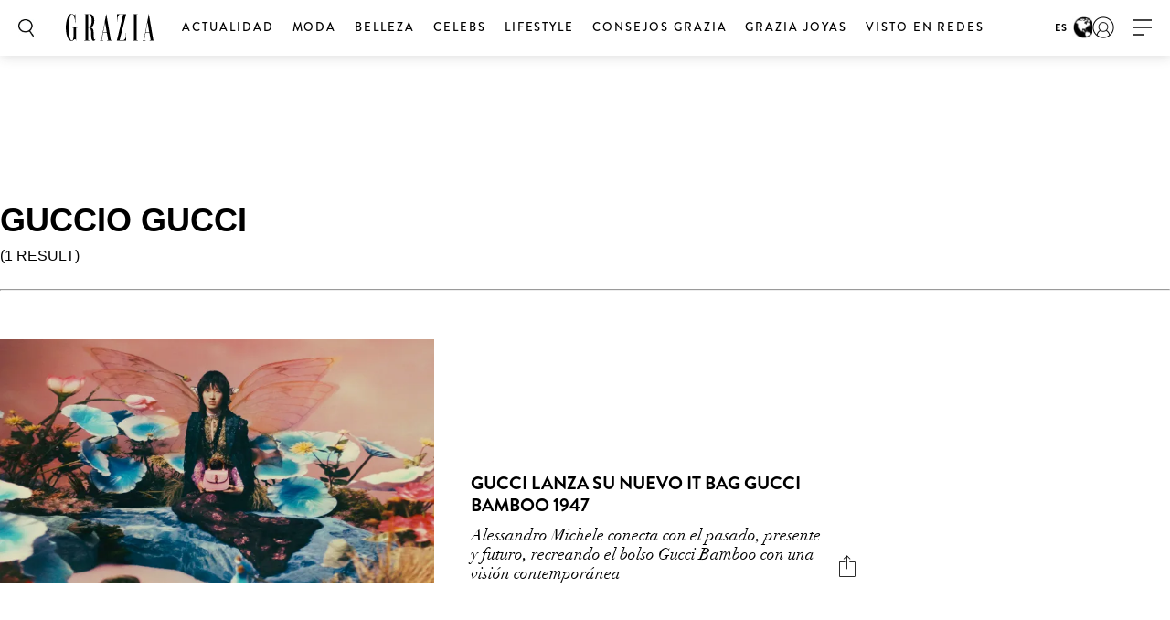

--- FILE ---
content_type: text/html; charset=UTF-8
request_url: https://graziamagazine.com/es/search/?search=Guccio%20Gucci&tags=Guccio%20Gucci
body_size: 12653
content:
<!DOCTYPE html>
<html lang="es">
<head>
	<meta charset="UTF-8">
	<meta name="viewport" content="width=device-width, initial-scale=1, maximum-scale=1, user-scalable=0">
	<meta name="">
	<meta name="google-signin-client_id" content="">
				<script>
		var counter = 1;
		// Load GPT asynchronously
		var googletag = googletag || {};
		googletag.cmd = googletag.cmd || [];
		(function() {
			var gads = document.createElement("script");
			gads.async = true;
			gads.type = "text/javascript";
			gads.onload = function(){console.log('GAM LOADED');};
			var useSSL = "https:" == document.location.protocol;
			gads.src = (useSSL ? "https:" : "http:") +
			"//www.googletagservices.com/tag/js/gpt.js";
			var node = document.getElementsByTagName("script")[0];
			node.parentNode.insertBefore(gads, node);
		})();
	</script>
		<!-- Global site tag (gtag.js) - Google Analytics -->
	<script async src="https://www.googletagmanager.com/gtag/js?id=369357798"></script>	<script>
		window.dataLayer = window.dataLayer || [];
		function gtag(){dataLayer.push(arguments);}
		gtag('js', new Date());
		gtag( 'config', '369357798' );
	</script>

				<!-- Google Tag Manager -->
			<script>(function(w,d,s,l,i){w[l]=w[l]||[];w[l].push({'gtm.start':
						new Date().getTime(),event:'gtm.js'});var f=d.getElementsByTagName(s)[0],
					j=d.createElement(s),dl=l!='dataLayer'?'&l='+l:'';j.async=true;j.src=
					'https://www.googletagmanager.com/gtm.js?id='+i+dl;f.parentNode.insertBefore(j,f);
				})(window,document,'script','dataLayer','GTM-MTMZ547');</script>
			<!-- End Google Tag Manager -->

			<!-- Google Tag Manager -->
			<script>(function(w,d,s,l,i){w[l]=w[l]||[];w[l].push({'gtm.start':
					new Date().getTime(),event:'gtm.js'});var f=d.getElementsByTagName(s)[0],
					j=d.createElement(s),dl=l!='dataLayer'?'&l='+l:'';j.async=true;j.src=
					'https://www.googletagmanager.com/gtm.js?id='+i+dl;f.parentNode.insertBefore(j,f);
					})(window,document,'script','dataLayer','GTM-PZCXJSR');</script>
			<!-- End Google Tag Manager -->
			<meta name='robots' content='index, follow, max-image-preview:large, max-snippet:-1, max-video-preview:-1' />

	<!-- This site is optimized with the Yoast SEO Premium plugin v18.5 (Yoast SEO v20.4) - https://yoast.com/wordpress/plugins/seo/ -->
	<title>Search | Grazia</title>
	<link rel="canonical" href="https://graziamagazine.com/es/search/" />
	<meta property="og:locale" content="es_ES" />
	<meta property="og:type" content="article" />
	<meta property="og:title" content="Search" />
	<meta property="og:url" content="https://graziamagazine.com/es/search/" />
	<meta property="og:site_name" content="Grazia" />
	<meta property="article:modified_time" content="2024-11-26T20:44:05+00:00" />
	<meta name="twitter:card" content="summary_large_image" />
	<meta name="twitter:label1" content="Est. reading time" />
	<meta name="twitter:data1" content="1 minuto" />
	<script type="application/ld+json" class="yoast-schema-graph">{"@context":"https://schema.org","@graph":[{"@type":"WebPage","@id":"https://graziamagazine.com/es/search/","url":"https://graziamagazine.com/es/search/","name":"Search | Grazia","isPartOf":{"@id":"https://graziamagazine.com/es/#website"},"datePublished":"2020-05-21T15:33:24+00:00","dateModified":"2024-11-26T20:44:05+00:00","breadcrumb":{"@id":"https://graziamagazine.com/es/search/#breadcrumb"},"inLanguage":"es","potentialAction":[{"@type":"ReadAction","target":["https://graziamagazine.com/es/search/"]}]},{"@type":"BreadcrumbList","@id":"https://graziamagazine.com/es/search/#breadcrumb","itemListElement":[{"@type":"ListItem","position":1,"name":"Portada","item":"https://graziamagazine.com/es/"},{"@type":"ListItem","position":2,"name":"Search"}]},{"@type":"WebSite","@id":"https://graziamagazine.com/es/#website","url":"https://graziamagazine.com/es/","name":"Grazia","description":"Moda, belleza, celebrities, estilo de vida...","potentialAction":[{"@type":"SearchAction","target":{"@type":"EntryPoint","urlTemplate":"https://graziamagazine.com/es/?s={search_term_string}"},"query-input":"required name=search_term_string"}],"inLanguage":"es"}]}</script>
	<!-- / Yoast SEO Premium plugin. -->


<link rel='dns-prefetch' href='//graziamagazine.com' />
<link rel='dns-prefetch' href='//stats.wp.com' />
<link rel='dns-prefetch' href='//fonts.googleapis.com' />
<link rel='dns-prefetch' href='//cdn-images.mailchimp.com' />
			<link rel="canonical" href="https://graziamagazine.com/es/search/" />
				<meta property="fb:app_id" content="" />
				<meta property="og:url" content="https://graziamagazine.com/es/search/">
							<meta property="og:image" content="">
		<meta name="twitter:image:src" content="">
		<script type="text/javascript">
/* <![CDATA[ */
window._wpemojiSettings = {"baseUrl":"https:\/\/s.w.org\/images\/core\/emoji\/14.0.0\/72x72\/","ext":".png","svgUrl":"https:\/\/s.w.org\/images\/core\/emoji\/14.0.0\/svg\/","svgExt":".svg","source":{"concatemoji":"https:\/\/graziamagazine.com\/es\/wp-includes\/js\/wp-emoji-release.min.js?ver=6.4.1"}};
/*! This file is auto-generated */
!function(i,n){var o,s,e;function c(e){try{var t={supportTests:e,timestamp:(new Date).valueOf()};sessionStorage.setItem(o,JSON.stringify(t))}catch(e){}}function p(e,t,n){e.clearRect(0,0,e.canvas.width,e.canvas.height),e.fillText(t,0,0);var t=new Uint32Array(e.getImageData(0,0,e.canvas.width,e.canvas.height).data),r=(e.clearRect(0,0,e.canvas.width,e.canvas.height),e.fillText(n,0,0),new Uint32Array(e.getImageData(0,0,e.canvas.width,e.canvas.height).data));return t.every(function(e,t){return e===r[t]})}function u(e,t,n){switch(t){case"flag":return n(e,"\ud83c\udff3\ufe0f\u200d\u26a7\ufe0f","\ud83c\udff3\ufe0f\u200b\u26a7\ufe0f")?!1:!n(e,"\ud83c\uddfa\ud83c\uddf3","\ud83c\uddfa\u200b\ud83c\uddf3")&&!n(e,"\ud83c\udff4\udb40\udc67\udb40\udc62\udb40\udc65\udb40\udc6e\udb40\udc67\udb40\udc7f","\ud83c\udff4\u200b\udb40\udc67\u200b\udb40\udc62\u200b\udb40\udc65\u200b\udb40\udc6e\u200b\udb40\udc67\u200b\udb40\udc7f");case"emoji":return!n(e,"\ud83e\udef1\ud83c\udffb\u200d\ud83e\udef2\ud83c\udfff","\ud83e\udef1\ud83c\udffb\u200b\ud83e\udef2\ud83c\udfff")}return!1}function f(e,t,n){var r="undefined"!=typeof WorkerGlobalScope&&self instanceof WorkerGlobalScope?new OffscreenCanvas(300,150):i.createElement("canvas"),a=r.getContext("2d",{willReadFrequently:!0}),o=(a.textBaseline="top",a.font="600 32px Arial",{});return e.forEach(function(e){o[e]=t(a,e,n)}),o}function t(e){var t=i.createElement("script");t.src=e,t.defer=!0,i.head.appendChild(t)}"undefined"!=typeof Promise&&(o="wpEmojiSettingsSupports",s=["flag","emoji"],n.supports={everything:!0,everythingExceptFlag:!0},e=new Promise(function(e){i.addEventListener("DOMContentLoaded",e,{once:!0})}),new Promise(function(t){var n=function(){try{var e=JSON.parse(sessionStorage.getItem(o));if("object"==typeof e&&"number"==typeof e.timestamp&&(new Date).valueOf()<e.timestamp+604800&&"object"==typeof e.supportTests)return e.supportTests}catch(e){}return null}();if(!n){if("undefined"!=typeof Worker&&"undefined"!=typeof OffscreenCanvas&&"undefined"!=typeof URL&&URL.createObjectURL&&"undefined"!=typeof Blob)try{var e="postMessage("+f.toString()+"("+[JSON.stringify(s),u.toString(),p.toString()].join(",")+"));",r=new Blob([e],{type:"text/javascript"}),a=new Worker(URL.createObjectURL(r),{name:"wpTestEmojiSupports"});return void(a.onmessage=function(e){c(n=e.data),a.terminate(),t(n)})}catch(e){}c(n=f(s,u,p))}t(n)}).then(function(e){for(var t in e)n.supports[t]=e[t],n.supports.everything=n.supports.everything&&n.supports[t],"flag"!==t&&(n.supports.everythingExceptFlag=n.supports.everythingExceptFlag&&n.supports[t]);n.supports.everythingExceptFlag=n.supports.everythingExceptFlag&&!n.supports.flag,n.DOMReady=!1,n.readyCallback=function(){n.DOMReady=!0}}).then(function(){return e}).then(function(){var e;n.supports.everything||(n.readyCallback(),(e=n.source||{}).concatemoji?t(e.concatemoji):e.wpemoji&&e.twemoji&&(t(e.twemoji),t(e.wpemoji)))}))}((window,document),window._wpemojiSettings);
/* ]]> */
</script>
<style id='wp-emoji-styles-inline-css' type='text/css'>

	img.wp-smiley, img.emoji {
		display: inline !important;
		border: none !important;
		box-shadow: none !important;
		height: 1em !important;
		width: 1em !important;
		margin: 0 0.07em !important;
		vertical-align: -0.1em !important;
		background: none !important;
		padding: 0 !important;
	}
</style>
<link rel='stylesheet' id='wp-block-library-css' href='https://graziamagazine.com/es/wp-includes/css/dist/block-library/style.min.css?ver=6.4.1' type='text/css' media='all' />
<style id='wp-block-library-inline-css' type='text/css'>
.has-text-align-justify{text-align:justify;}
</style>
<link rel='stylesheet' id='mediaelement-css' href='https://graziamagazine.com/es/wp-includes/js/mediaelement/mediaelementplayer-legacy.min.css?ver=4.2.17' type='text/css' media='all' />
<link rel='stylesheet' id='wp-mediaelement-css' href='https://graziamagazine.com/es/wp-includes/js/mediaelement/wp-mediaelement.min.css?ver=6.4.1' type='text/css' media='all' />
<style id='elasticpress-related-posts-style-inline-css' type='text/css'>
.editor-styles-wrapper .wp-block-elasticpress-related-posts ul,.wp-block-elasticpress-related-posts ul{list-style-type:none;padding:0}.editor-styles-wrapper .wp-block-elasticpress-related-posts ul li a>div{display:inline}

</style>
<style id='classic-theme-styles-inline-css' type='text/css'>
/*! This file is auto-generated */
.wp-block-button__link{color:#fff;background-color:#32373c;border-radius:9999px;box-shadow:none;text-decoration:none;padding:calc(.667em + 2px) calc(1.333em + 2px);font-size:1.125em}.wp-block-file__button{background:#32373c;color:#fff;text-decoration:none}
</style>
<style id='global-styles-inline-css' type='text/css'>
body{--wp--preset--color--black: #000000;--wp--preset--color--cyan-bluish-gray: #abb8c3;--wp--preset--color--white: #ffffff;--wp--preset--color--pale-pink: #f78da7;--wp--preset--color--vivid-red: #cf2e2e;--wp--preset--color--luminous-vivid-orange: #ff6900;--wp--preset--color--luminous-vivid-amber: #fcb900;--wp--preset--color--light-green-cyan: #7bdcb5;--wp--preset--color--vivid-green-cyan: #00d084;--wp--preset--color--pale-cyan-blue: #8ed1fc;--wp--preset--color--vivid-cyan-blue: #0693e3;--wp--preset--color--vivid-purple: #9b51e0;--wp--preset--gradient--vivid-cyan-blue-to-vivid-purple: linear-gradient(135deg,rgba(6,147,227,1) 0%,rgb(155,81,224) 100%);--wp--preset--gradient--light-green-cyan-to-vivid-green-cyan: linear-gradient(135deg,rgb(122,220,180) 0%,rgb(0,208,130) 100%);--wp--preset--gradient--luminous-vivid-amber-to-luminous-vivid-orange: linear-gradient(135deg,rgba(252,185,0,1) 0%,rgba(255,105,0,1) 100%);--wp--preset--gradient--luminous-vivid-orange-to-vivid-red: linear-gradient(135deg,rgba(255,105,0,1) 0%,rgb(207,46,46) 100%);--wp--preset--gradient--very-light-gray-to-cyan-bluish-gray: linear-gradient(135deg,rgb(238,238,238) 0%,rgb(169,184,195) 100%);--wp--preset--gradient--cool-to-warm-spectrum: linear-gradient(135deg,rgb(74,234,220) 0%,rgb(151,120,209) 20%,rgb(207,42,186) 40%,rgb(238,44,130) 60%,rgb(251,105,98) 80%,rgb(254,248,76) 100%);--wp--preset--gradient--blush-light-purple: linear-gradient(135deg,rgb(255,206,236) 0%,rgb(152,150,240) 100%);--wp--preset--gradient--blush-bordeaux: linear-gradient(135deg,rgb(254,205,165) 0%,rgb(254,45,45) 50%,rgb(107,0,62) 100%);--wp--preset--gradient--luminous-dusk: linear-gradient(135deg,rgb(255,203,112) 0%,rgb(199,81,192) 50%,rgb(65,88,208) 100%);--wp--preset--gradient--pale-ocean: linear-gradient(135deg,rgb(255,245,203) 0%,rgb(182,227,212) 50%,rgb(51,167,181) 100%);--wp--preset--gradient--electric-grass: linear-gradient(135deg,rgb(202,248,128) 0%,rgb(113,206,126) 100%);--wp--preset--gradient--midnight: linear-gradient(135deg,rgb(2,3,129) 0%,rgb(40,116,252) 100%);--wp--preset--font-size--small: 13px;--wp--preset--font-size--medium: 20px;--wp--preset--font-size--large: 36px;--wp--preset--font-size--x-large: 42px;--wp--preset--spacing--20: 0.44rem;--wp--preset--spacing--30: 0.67rem;--wp--preset--spacing--40: 1rem;--wp--preset--spacing--50: 1.5rem;--wp--preset--spacing--60: 2.25rem;--wp--preset--spacing--70: 3.38rem;--wp--preset--spacing--80: 5.06rem;--wp--preset--shadow--natural: 6px 6px 9px rgba(0, 0, 0, 0.2);--wp--preset--shadow--deep: 12px 12px 50px rgba(0, 0, 0, 0.4);--wp--preset--shadow--sharp: 6px 6px 0px rgba(0, 0, 0, 0.2);--wp--preset--shadow--outlined: 6px 6px 0px -3px rgba(255, 255, 255, 1), 6px 6px rgba(0, 0, 0, 1);--wp--preset--shadow--crisp: 6px 6px 0px rgba(0, 0, 0, 1);}:where(.is-layout-flex){gap: 0.5em;}:where(.is-layout-grid){gap: 0.5em;}body .is-layout-flow > .alignleft{float: left;margin-inline-start: 0;margin-inline-end: 2em;}body .is-layout-flow > .alignright{float: right;margin-inline-start: 2em;margin-inline-end: 0;}body .is-layout-flow > .aligncenter{margin-left: auto !important;margin-right: auto !important;}body .is-layout-constrained > .alignleft{float: left;margin-inline-start: 0;margin-inline-end: 2em;}body .is-layout-constrained > .alignright{float: right;margin-inline-start: 2em;margin-inline-end: 0;}body .is-layout-constrained > .aligncenter{margin-left: auto !important;margin-right: auto !important;}body .is-layout-constrained > :where(:not(.alignleft):not(.alignright):not(.alignfull)){max-width: var(--wp--style--global--content-size);margin-left: auto !important;margin-right: auto !important;}body .is-layout-constrained > .alignwide{max-width: var(--wp--style--global--wide-size);}body .is-layout-flex{display: flex;}body .is-layout-flex{flex-wrap: wrap;align-items: center;}body .is-layout-flex > *{margin: 0;}body .is-layout-grid{display: grid;}body .is-layout-grid > *{margin: 0;}:where(.wp-block-columns.is-layout-flex){gap: 2em;}:where(.wp-block-columns.is-layout-grid){gap: 2em;}:where(.wp-block-post-template.is-layout-flex){gap: 1.25em;}:where(.wp-block-post-template.is-layout-grid){gap: 1.25em;}.has-black-color{color: var(--wp--preset--color--black) !important;}.has-cyan-bluish-gray-color{color: var(--wp--preset--color--cyan-bluish-gray) !important;}.has-white-color{color: var(--wp--preset--color--white) !important;}.has-pale-pink-color{color: var(--wp--preset--color--pale-pink) !important;}.has-vivid-red-color{color: var(--wp--preset--color--vivid-red) !important;}.has-luminous-vivid-orange-color{color: var(--wp--preset--color--luminous-vivid-orange) !important;}.has-luminous-vivid-amber-color{color: var(--wp--preset--color--luminous-vivid-amber) !important;}.has-light-green-cyan-color{color: var(--wp--preset--color--light-green-cyan) !important;}.has-vivid-green-cyan-color{color: var(--wp--preset--color--vivid-green-cyan) !important;}.has-pale-cyan-blue-color{color: var(--wp--preset--color--pale-cyan-blue) !important;}.has-vivid-cyan-blue-color{color: var(--wp--preset--color--vivid-cyan-blue) !important;}.has-vivid-purple-color{color: var(--wp--preset--color--vivid-purple) !important;}.has-black-background-color{background-color: var(--wp--preset--color--black) !important;}.has-cyan-bluish-gray-background-color{background-color: var(--wp--preset--color--cyan-bluish-gray) !important;}.has-white-background-color{background-color: var(--wp--preset--color--white) !important;}.has-pale-pink-background-color{background-color: var(--wp--preset--color--pale-pink) !important;}.has-vivid-red-background-color{background-color: var(--wp--preset--color--vivid-red) !important;}.has-luminous-vivid-orange-background-color{background-color: var(--wp--preset--color--luminous-vivid-orange) !important;}.has-luminous-vivid-amber-background-color{background-color: var(--wp--preset--color--luminous-vivid-amber) !important;}.has-light-green-cyan-background-color{background-color: var(--wp--preset--color--light-green-cyan) !important;}.has-vivid-green-cyan-background-color{background-color: var(--wp--preset--color--vivid-green-cyan) !important;}.has-pale-cyan-blue-background-color{background-color: var(--wp--preset--color--pale-cyan-blue) !important;}.has-vivid-cyan-blue-background-color{background-color: var(--wp--preset--color--vivid-cyan-blue) !important;}.has-vivid-purple-background-color{background-color: var(--wp--preset--color--vivid-purple) !important;}.has-black-border-color{border-color: var(--wp--preset--color--black) !important;}.has-cyan-bluish-gray-border-color{border-color: var(--wp--preset--color--cyan-bluish-gray) !important;}.has-white-border-color{border-color: var(--wp--preset--color--white) !important;}.has-pale-pink-border-color{border-color: var(--wp--preset--color--pale-pink) !important;}.has-vivid-red-border-color{border-color: var(--wp--preset--color--vivid-red) !important;}.has-luminous-vivid-orange-border-color{border-color: var(--wp--preset--color--luminous-vivid-orange) !important;}.has-luminous-vivid-amber-border-color{border-color: var(--wp--preset--color--luminous-vivid-amber) !important;}.has-light-green-cyan-border-color{border-color: var(--wp--preset--color--light-green-cyan) !important;}.has-vivid-green-cyan-border-color{border-color: var(--wp--preset--color--vivid-green-cyan) !important;}.has-pale-cyan-blue-border-color{border-color: var(--wp--preset--color--pale-cyan-blue) !important;}.has-vivid-cyan-blue-border-color{border-color: var(--wp--preset--color--vivid-cyan-blue) !important;}.has-vivid-purple-border-color{border-color: var(--wp--preset--color--vivid-purple) !important;}.has-vivid-cyan-blue-to-vivid-purple-gradient-background{background: var(--wp--preset--gradient--vivid-cyan-blue-to-vivid-purple) !important;}.has-light-green-cyan-to-vivid-green-cyan-gradient-background{background: var(--wp--preset--gradient--light-green-cyan-to-vivid-green-cyan) !important;}.has-luminous-vivid-amber-to-luminous-vivid-orange-gradient-background{background: var(--wp--preset--gradient--luminous-vivid-amber-to-luminous-vivid-orange) !important;}.has-luminous-vivid-orange-to-vivid-red-gradient-background{background: var(--wp--preset--gradient--luminous-vivid-orange-to-vivid-red) !important;}.has-very-light-gray-to-cyan-bluish-gray-gradient-background{background: var(--wp--preset--gradient--very-light-gray-to-cyan-bluish-gray) !important;}.has-cool-to-warm-spectrum-gradient-background{background: var(--wp--preset--gradient--cool-to-warm-spectrum) !important;}.has-blush-light-purple-gradient-background{background: var(--wp--preset--gradient--blush-light-purple) !important;}.has-blush-bordeaux-gradient-background{background: var(--wp--preset--gradient--blush-bordeaux) !important;}.has-luminous-dusk-gradient-background{background: var(--wp--preset--gradient--luminous-dusk) !important;}.has-pale-ocean-gradient-background{background: var(--wp--preset--gradient--pale-ocean) !important;}.has-electric-grass-gradient-background{background: var(--wp--preset--gradient--electric-grass) !important;}.has-midnight-gradient-background{background: var(--wp--preset--gradient--midnight) !important;}.has-small-font-size{font-size: var(--wp--preset--font-size--small) !important;}.has-medium-font-size{font-size: var(--wp--preset--font-size--medium) !important;}.has-large-font-size{font-size: var(--wp--preset--font-size--large) !important;}.has-x-large-font-size{font-size: var(--wp--preset--font-size--x-large) !important;}
.wp-block-navigation a:where(:not(.wp-element-button)){color: inherit;}
:where(.wp-block-post-template.is-layout-flex){gap: 1.25em;}:where(.wp-block-post-template.is-layout-grid){gap: 1.25em;}
:where(.wp-block-columns.is-layout-flex){gap: 2em;}:where(.wp-block-columns.is-layout-grid){gap: 2em;}
.wp-block-pullquote{font-size: 1.5em;line-height: 1.6;}
</style>
<link crossorigin="anonymous" rel='stylesheet' id='google_fonts-css' href='//fonts.googleapis.com/css?family=EB+Garamond&#038;subset=latin,latin-ext' type='text/css' media='all' />
<link rel='stylesheet' id='grazia-style-css' href='https://graziamagazine.com/es/wp-content/themes/grazia/style.css?ver=6.4.1' type='text/css' media='all' />
<link rel='stylesheet' id='mailchimp-css' href='https://cdn-images.mailchimp.com/embedcode/classic-10_7.css?ver=10.7' type='text/css' media='all' />
<link rel='stylesheet' id='mCustomScrollbar-css' href='https://graziamagazine.com/es/wp-content/themes/grazia/assets/css/jquery.mCustomScrollbar.css?ver=110' type='text/css' media='all' />
<link rel='stylesheet' id='grazia-main-css' href='https://graziamagazine.com/es/wp-content/themes/grazia/assets/css/main.css?ver=110' type='text/css' media='all' />
<link rel='stylesheet' id='grazia-icon-homepage-css' href='https://graziamagazine.com/es/wp-content/themes/grazia/assets/css/icon-homepage.css?ver=110' type='text/css' media='all' />
<link rel='stylesheet' id='grazia-editor-css-css' href='https://graziamagazine.com/es/wp-content/themes/grazia/assets/editorcss/editor.css?ver=110' type='text/css' media='all' />
<link rel='stylesheet' id='elasticpress-facets-css' href='https://graziamagazine.com/es/wp-content/plugins/elasticpress/dist/css/facets-styles.css?ver=7d568203f3965dc85d8a' type='text/css' media='all' />
<link rel='stylesheet' id='jetpack_css-css' href='https://graziamagazine.com/es/wp-content/plugins/jetpack/css/jetpack.css?ver=12.9.1' type='text/css' media='all' />
<script type="text/javascript" src="https://graziamagazine.com/es/wp-content/themes/grazia/assets/external/jwplayer.js?ver=6.4.1" id="jwppp-library-js"></script>
<script type="text/javascript" id="jwppp-licence-js-extra">
/* <![CDATA[ */
var data = {"licence":"Ib75fF\/rlxNmXREKJfEawwcS9NyDHA1UZkX9RSPifMVNyDJu"};
/* ]]> */
</script>
<script type="text/javascript" src="https://graziamagazine.com/es/wp-content/plugins/jw-player-7-for-wp-premium/js/jwppp-licence.js?ver=6.4.1" id="jwppp-licence-js"></script>
<script src="https://graziamagazine.com/es/wp-includes/js/dist/vendor/wp-polyfill-inert.min.js?ver=3.1.2" defer="defer" type="text/javascript"></script>
<script src="https://graziamagazine.com/es/wp-includes/js/dist/vendor/regenerator-runtime.min.js?ver=0.14.0" defer="defer" type="text/javascript"></script>
<script src="https://graziamagazine.com/es/wp-includes/js/dist/vendor/wp-polyfill.min.js?ver=3.15.0" defer="defer" type="text/javascript"></script>
<script src="https://graziamagazine.com/es/wp-includes/js/dist/hooks.min.js?ver=c6aec9a8d4e5a5d543a1" defer="defer" type="text/javascript"></script>
<script src="https://graziamagazine.com/es/wp-includes/js/dist/i18n.min.js?ver=7701b0c3857f914212ef" defer="defer" type="text/javascript"></script>
<script src="https://graziamagazine.com/es/wp-content/plugins/jetpack/jetpack_vendor/automattic/jetpack-assets/build/i18n-loader.js?minify=true&ver=ee939953aa2115e2ca59" defer="defer" type="text/javascript"></script>
<script type="text/javascript" id="jquery-core-js-extra">
/* <![CDATA[ */
var rw_addon_settings_js = {"addon_uri":"https:\/\/graziamagazine.com\/es\/wp-content\/plugins\/rw-addons\/","modules":["fpvideo"],"module_dir_uri":"https:\/\/graziamagazine.com\/es\/wp-content\/plugins\/rw-addons\/modules\/","SITE_SCHEME":"https"};
/* ]]> */
</script>
<script src="https://graziamagazine.com/es/wp-includes/js/jquery/jquery.min.js?ver=3.7.1" defer="defer" type="text/javascript"></script>
<script src="https://graziamagazine.com/es/wp-includes/js/jquery/jquery-migrate.min.js?ver=3.4.1" defer="defer" type="text/javascript"></script>
<link rel="https://api.w.org/" href="https://graziamagazine.com/es/wp-json/" /><link rel="alternate" type="application/json" href="https://graziamagazine.com/es/wp-json/wp/v2/pages/154347" /><link rel="EditURI" type="application/rsd+xml" title="RSD" href="https://graziamagazine.com/es/xmlrpc.php?rsd" />
<meta name="generator" content="WordPress 6.4.1" />
<link rel='shortlink' href='https://graziamagazine.com/es/?p=154347' />
<link rel="alternate" type="application/json+oembed" href="https://graziamagazine.com/es/wp-json/oembed/1.0/embed?url=https%3A%2F%2Fgraziamagazine.com%2Fes%2Fsearch%2F" />
<link rel="alternate" type="text/xml+oembed" href="https://graziamagazine.com/es/wp-json/oembed/1.0/embed?url=https%3A%2F%2Fgraziamagazine.com%2Fes%2Fsearch%2F&#038;format=xml" />
<!-- Stream WordPress user activity plugin v3.9.2 -->
	<style>img#wpstats{display:none}</style>
				<script type='text/javascript'>
			window.googletag = window.googletag || {cmd: []};

			googletag.cmd.push(function() {
				
				googletag.defineOutOfPageSlot('/21806929303/Grazia','div-gpt-ad-oop-0').addService(googletag.pubads());

				googletag.pubads().enableSingleRequest();
				googletag.enableServices();

			});
		</script>
		<!-- There is no amphtml version available for this URL. --><link rel="icon" href="https://graziamagazine.com/es/wp-content/uploads/sites/12/2018/12/cropped-GRAZIA-ES-favicon.png?resize=150,150" sizes="32x32" />
<link rel="icon" href="https://graziamagazine.com/es/wp-content/uploads/sites/12/2018/12/cropped-GRAZIA-ES-favicon.png?resize=300,300" sizes="192x192" />
<link rel="apple-touch-icon" href="https://graziamagazine.com/es/wp-content/uploads/sites/12/2018/12/cropped-GRAZIA-ES-favicon.png?resize=300,300" />
<meta name="msapplication-TileImage" content="https://graziamagazine.com/es/wp-content/uploads/sites/12/2018/12/cropped-GRAZIA-ES-favicon.png?resize=300,300" />
		<style type="text/css" id="wp-custom-css">
			.fs-images .item-wrap {opacity: 1;}

.amp-wp-header {background: #ffffff;}		</style>
					<script type='text/javascript'>
				var domain = 'graziamagazine.com';
				var chartbeat_author = '';
				var chartbeat_section = '';
					(function() {
						/** CONFIGURATION START **/
						var _sf_async_config = window._sf_async_config = (window._sf_async_config || {});
						_sf_async_config.uid = 66224;
						_sf_async_config.domain = domain;
						_sf_async_config.flickerControl = false;
						_sf_async_config.useCanonical = true;
						_sf_async_config.useCanonicalDomain = true;
						_sf_async_config.sections = chartbeat_section;
						_sf_async_config.authors = chartbeat_author;
						/** CONFIGURATION END **/
						function loadChartbeat() {
							var e = document.createElement('script');
							var n = document.getElementsByTagName('script')[0];
							e.type = 'text/javascript';
							e.async = true;
							e.src = 'https://static.chartbeat.com/js/chartbeat.js';
							n.parentNode.insertBefore(e, n);
						}
						loadChartbeat();
					})();
			</script>
				<script async src="https://static.chartbeat.com/js/chartbeat_mab.js"></script> 			<link rel="icon" href="https://graziamagazine.com/es/wp-content/themes/grazia/assets/images/favicons/favicon.ico">

</head>
<body class="page-template page-template-page-templates page-template-template-search page-template-page-templatestemplate-search-php page page-id-154347 pushdown-ads jps-theme-grazia">
				<!-- Google Tag Manager (noscript) -->
			<noscript><iframe src="https://www.googletagmanager.com/ns.html?id=GTM-MTMZ547" height="0" width="0" style="display:none;visibility:hidden"></iframe></noscript>
			<!-- End Google Tag Manager (noscript) -->

			<!-- Google Tag Manager (noscript) -->
			<noscript><iframe src="https://www.googletagmanager.com/ns.html?id=GTM-PZCXJSR"
					height="0" width="0" style="display:none;visibility:hidden"></iframe></noscript>
			<!-- End Google Tag Manager (noscript) -->
			<div id="div-gpt-ad-oop-0" class="dfp-ads center main-ad" data-is-ad="true"><script>googletag.cmd.push(function() { googletag.display("div-gpt-ad-oop-0"); });</script></div>
	<div id="wrapper">
		<header id="header" class="changes-class">

			<div class="top-container">
				<div class="header-ad-container">
					<div class='manual_spacer'>
						<div class='item float use_manual'>
							<div id="grazia_pushdown_ads-0" class="dfp-ads center main-ad" data-is-ad="true"></div>						</div>
					</div>
				</div>
			</div>
			<div class="header-wrap">
				<div class="search-form-block">
					<a href="#" class="search-btn">Search</a>
					<div class="form-wrap">
						<form class="search-form" action="https://graziamagazine.com/es/search/">
							<input  data-auto-nonce="3cb8dbc2e4"  id="search" type="search" placeholder="What are you looking for?" name="search" required>
							<input type="submit" id="submit">
						</form>
						<a href="#" class="btn-close"><span>X</span></a>
					</div>
				</div>

				<div class="logo">
    <a href="https://graziamagazine.com/es/">
        <img src="https://graziamagazine.com/es/wp-content/uploads/sites/12/2020/06/logo_grazia.svg" class="attachment-full size-full" alt="" decoding="async" />    </a>
</div>				<nav id="nav">
					<div class="nav main-nav-menu left">
						<ul id="menu-top-navigation-menu" class="menu"><li id="menu-item-157367" class="menu-item menu-item-type-taxonomy menu-item-object-category menu-item-157367"><a href="https://graziamagazine.com/es/actualidad-2/">Actualidad</a></li>
<li id="menu-item-155606" class="menu-item menu-item-type-taxonomy menu-item-object-category menu-item-155606"><a href="https://graziamagazine.com/es/moda/">Moda</a></li>
<li id="menu-item-155608" class="menu-item menu-item-type-taxonomy menu-item-object-category menu-item-155608"><a href="https://graziamagazine.com/es/belleza/">Belleza</a></li>
<li id="menu-item-155605" class="menu-item menu-item-type-taxonomy menu-item-object-category menu-item-155605"><a href="https://graziamagazine.com/es/celebs/">Celebs</a></li>
<li id="menu-item-155607" class="menu-item menu-item-type-taxonomy menu-item-object-category menu-item-155607"><a href="https://graziamagazine.com/es/lifestyle/">Lifestyle</a></li>
<li id="menu-item-155690" class="menu-item menu-item-type-taxonomy menu-item-object-category menu-item-155690"><a href="https://graziamagazine.com/es/consejos-grazia/">Consejos Grazia</a></li>
<li id="menu-item-173548" class="menu-item menu-item-type-taxonomy menu-item-object-category menu-item-173548"><a href="https://graziamagazine.com/es/grazia-joyas/">GRAZIA JOYAS</a></li>
<li id="menu-item-155691" class="menu-item menu-item-type-taxonomy menu-item-object-category menu-item-155691"><a href="https://graziamagazine.com/es/visto-en-redes/">Visto en Redes</a></li>
</ul>					</div>
										<div class="nav right">
												<span class="geo-targeting hide-mobile">
							ES							<img src="https://graziamagazine.com/es/wp-content/themes/grazia/assets/images/geo-targeting-logo.jpg">
						</span>
					</div>
				</nav>
									<span class="geo-targeting mobile">
						ES						<img src="https://graziamagazine.com/es/wp-content/themes/grazia/assets/images/geo-targeting-logo.jpg">
					</span>
					<div class="user-menu">
						<a href="https://graziamagazine.com/es/login/" class="user">user</a>
					</div>
								<a href="#" class="nav-opener" data-once="0eb8f3e4b9"><span>opener</span></a>
				<strong class="mobile-title">channels</strong>
				<div class="sub-navigation">
					<div class="sub-nav-inner">
						<div class="sub-navigation-wrap hide-mobile">
							<div class="sub-nav-wrap"></div>
							<div class="signup-block subscription-form">
																<span class="signup">GRAZIA delivered to your inbox</span>
								<!-- Begin MailChimp Signup Form -->
								<div id="mc_embed_signup">
									<form action="//gorakh.us12.list-manage.com/subscribe/post?u=526e9924188fe27f38c6e3217&amp;id=1d647da36e" method="post" id="mc-embedded-subscribe-form" name="mc-embedded-subscribe-form" class="validate signup-form header-mailchimp" target="_blank" novalidate>
										<div id="mc_embed_signup_scroll">
											<div class="mc-field-group">
												<input type="email" value="" name="EMAIL" class="required email" id="mce-EMAIL" placeholder="Enter your email for the latest offers">
											</div>
											<div class="mc-field-group">
												<input type="text" value="" name="NAME" class="" id="mce-NAME" placeholder="Name">
											</div>
											<div id="mce-responses" class="clear">
												<input type="hidden" id="nonce_field" name="nonce_field" value="ebef95fe7f" /><input type="hidden" name="_wp_http_referer" value="/es/search/?search=Guccio+Gucci&#038;tags=Guccio+Gucci" />												<input type="hidden" name="place" value="header">
												<div class="response" id="mce-error-response" style="display:none"></div>
												<div class="response" id="mce-success-response" style="display:none"></div>
											</div>    <!-- real people should not fill this in and expect good things - do not remove this or risk form bot signups-->
											<div style="position: absolute; left: -5000px;" aria-hidden="true"><input type="text" name="b_526e9924188fe27f38c6e3217_1d647da36e" tabindex="-1" value=""></div>
											<div class="clear"><input type="submit" value="Sign up" name="subscribe" id="mc-embedded-subscribe" class="button"></div>
										</div>
									</form>
								</div>
								<div class="form-complete mega-form-complete" style="display:none;">
									<p>Your GRAZIA newsletter is on its way. Join our VIP Club for exclusive giveaways and members only events. (DW, it&#039;s free!)</p>
									<a class="btn" href="https://graziamagazine.com/es/register/">JOIN THE VIP CLUB NOW</a>
								</div>
								<!--End mc_embed_signup-->
							</div>

							<div class="nav-social">
								<div class="social-networks">
									<ul>
																					<li> <a target="_blank" href="https://twitter.com/Grazia_es"> <i class="icon icon-twitter"></i> </a> </li>
																					<li> <a target="_blank" href="https://www.instagram.com/grazia_es/"> <i class="icon icon-instagram"></i> </a> </li>
																					<li> <a target="_blank" href="https://www.facebook.com/GraziaEspana"> <i class="icon icon-facebook"></i> </a> </li>
																			</ul>
								</div>

								<div class="footer-links">
																	</div>
								<div class="policy-links">
																	</div>
							</div>
						</div>
					</div>
				</div>

				<div id="geo-targeting-overlay">
					<div class="overlay-content">
						<div class="overlay-logo hide-mobile">
							<a href="https://graziamagazine.com/es/">
								<img src="https://graziamagazine.com/es/wp-content/uploads/sites/12/2020/06/logo_grazia.svg" class="attachment-full size-full" alt="" decoding="async" />							</a>
						</div>
						<span class="choose-location">Choose your location</span>
						<div class="location-wrapper">
							<table class="location-table hide-mobile" border="0">
								<tr>
									<th>English</th>
									<th>español</th>
								</tr>
								<tr>
									<td>
										<div>
											<a href="https://graziamagazine.com?noatrd=1">Australia</a>
										</div>
									</td>
									<td>
										<div>
											<a href="https://graziamagazine.com/es?noatrd=1">España</a>
										</div>
									</td>
								</tr>
								<tr>
									<td>
										<div>
											<a href="https://graziamagazine.com?noatrd=1">International</a>
										</div>
									</td>
								</tr>
								<tr>
									<td>
										<div>
											<a href="https://graziamagazine.com/me?noatrd=1">Middle East</a>
										</div>
									</td>
									<td>
									<!-- Empty table data to match css style -->
									</td>
								</tr>
								<tr>
									<td>
										<div>
											<a href="https://graziamagazine.com/us?noatrd=1">USA</a>
										</div>
									</td>
									<td>
									<!-- Empty table data to match css style -->
									</td>
								</tr>
							</table>
							<div class="location-mobile-div mobile">
								<h1>English</h1>
								<div>
									<a href="https://graziamagazine.com?noatrd=1">Australia</a>
								</div>
								<div>
									<a href="https://graziamagazine.com?noatrd=1">International</a>
								</div>
								<div>
									<a href="https://graziamagazine.com/me?noatrd=1">Middle East</a>
								</div>
								<div>
									<a href="https://graziamagazine.com/us?noatrd=1">USA</a>
								</div>
								<h1>español</h1>
								<div>
									<a href="https://graziamagazine.com/es?noatrd=1">España</a>
								</div>
							</div>
						</div>
					</div>

					<div class="geo-overlay-left-text-wrapper hide-mobile">
						<img src="https://graziamagazine.com/es/wp-content/themes/grazia/assets/images/grazia-text.png">
					</div>
					<div class="geo-overlay-right-text-wrapper hide-mobile">
						<img src="https://graziamagazine.com/es/wp-content/themes/grazia/assets/images/grazia-text-right.png">
					</div>
				</div>

			</div>
					<div class="mobile-nav">
			<ul class="nav-list">
										<li class=" menu-item-155604 active ">
							<a href="https://graziamagazine.com/es/moda/" 								style="background-image:url('https://graziamagazine.com/es/wp-content/uploads/sites/12/2021/04/mobile_4.jpg');" >
								<div class="text">
																												<p> Moda </p>
																	</div>
							</a>
						</li>
												<li class=" menu-item-155603">
							<a href="https://graziamagazine.com/es/celebs/" 								style="background-image:url('https://graziamagazine.com/es/wp-content/uploads/sites/12/2021/04/mobile_1.jpg');" >
								<div class="text">
																												<p> Celebs </p>
																	</div>
							</a>
						</li>
												<li class=" menu-item-154855">
							<a href="https://graziamagazine.com/es/visto-en-redes/" 								style="background-image:url('https://graziamagazine.com/es/wp-content/uploads/sites/12/2021/04/mobile_5.jpg');" >
								<div class="text">
																												<p> Visto en redes </p>
																	</div>
							</a>
						</li>
												<li class=" menu-item-154856">
							<a href="https://graziamagazine.com/es/consejos-grazia/" 								style="background-image:url('https://graziamagazine.com/es/wp-content/uploads/sites/12/2021/04/mobile_7.jpg');" >
								<div class="text">
																												<p> Consejos Grazia </p>
																	</div>
							</a>
						</li>
												<li class=" menu-item-154857">
							<a href="https://graziamagazine.com/es/actualidad-2/" 								style="background-image:url('https://graziamagazine.com/es/wp-content/uploads/sites/12/2021/04/mobile_3.jpg');" >
								<div class="text">
																												<p> Actualidad </p>
																	</div>
							</a>
						</li>
												<li class=" menu-item-156889">
							<a href="https://graziamagazine.com/es/search/?search=Realeza&#038;tags=Realeza" >
								<div class="text">
																										</div>
							</a>
						</li>
												<li class=" menu-item-173545">
							<a href="https://graziamagazine.com/es/grazia-joyas/" >
								<div class="text">
																										</div>
							</a>
						</li>
									</ul>
			<div class="sub-navigation-wrap hide-desktop">
				<div class="signup-block subscription-form">
										<span class="signup">GRAZIA delivered to your inbox</span>
					<!-- Begin MailChimp Signup Form -->
					<div id="mc_embed_signup">
						<form action="//gorakh.us12.list-manage.com/subscribe/post?u=526e9924188fe27f38c6e3217&amp;id=1d647da36e" method="post" id="mc-embedded-subscribe-form" name="mc-embedded-subscribe-form" class="validate signup-form header-mailchimp" target="_blank" novalidate>
							<div id="mc_embed_signup_scroll">
								<div class="mc-field-group">
									<input type="email" value="" name="EMAIL" class="required email" id="mce-EMAIL" placeholder="Enter your email for the latest offers">
								</div>
								<div class="mc-field-group">
									<input type="text" value="" name="NAME" class="" id="mce-NAME" placeholder="Name">
								</div>
								<div id="mce-responses" class="clear">
									<input type="hidden" name="place" value="footer">
									<div class="response" id="mce-error-response" style="display:none"></div>
									<div class="response" id="mce-success-response" style="display:none"></div>
								</div>    <!-- real people should not fill this in and expect good things - do not remove this or risk form bot signups-->
								<div style="position: absolute; left: -5000px;" aria-hidden="true"><input type="text" name="b_526e9924188fe27f38c6e3217_1d647da36e" tabindex="-1" value=""></div>
								<div class="clear"><input type="submit" value="Sign up" name="subscribe" id="mc-embedded-subscribe" class="button"></div>
							</div>
						</form>
					</div>
					<div class="form-complete mega-form-complete" style="display: none;">
						<p>Your GRAZIA newsletter is on its way. Join our VIP Club for exclusive giveaways and members only events. (DW, it&#039;s free!)</p>
						<a class="btn" href="https://graziamagazine.com/es/register/">JOIN THE VIP CLUB NOW</a>
					</div>
					<!--End mc_embed_signup-->
				</div>

				<div class="nav-social">
					<div class="social-networks">
						<ul>
															<li> <a target="_blank" href="https://twitter.com/Grazia_es"> <i class="icon icon-twitter"></i> </a> </li>
															<li> <a target="_blank" href="https://www.instagram.com/grazia_es/"> <i class="icon icon-instagram"></i> </a> </li>
															<li> <a target="_blank" href="https://www.facebook.com/GraziaEspana"> <i class="icon icon-facebook"></i> </a> </li>
													</ul>
					</div>
					<div class="footer-links">
											</div>
					<div class="policy-links">
											</div>
				</div>
			</div>
		</div>
				</header><!-- #header -->
		<a href="#" class="nav-opener mobile-fixed-menu" data-once="0eb8f3e4b9"><span>opener</span></a>
				<main id="main">
<section class="search-results">
	<div class="container">
		<div class="inner">
			<h1 id="search-results-title">
				Guccio Gucci					<small>(1 Result)</small>
				</h1> 
			<hr>
		</div>
	</div>
</section>
	<div class="articles-block" data-search-nonce="5e2f0bf210" data-search-number="1" data-search-size="8" data-search-keywords="Guccio Gucci" data-search-type="" data-search-tag="Guccio Gucci">
		<div class="listing-container">
			<div class="container">
				<div class="news-articles container-withsidebar">
					<div class="main-content">
						<div class="articles-list">
							<div class="listing-item">
	<div class="img-wrap ">
		<a href="https://graziamagazine.com/es/articles/gucci-lanza-su-nuevo-it-bag-gucci-bamboo-1947/" style="background-image:url(https://i0.wp.com/graziamagazine.com/es/wp-content/uploads/sites/12/2022/02/Cho-Gi-Seok_Gucci-Bamboo-1947-16_9.jpeg?w=700&#038;ssl=1);" >
						</a>
		</div>
		<div class="share-wrap">
			<a href="#" class="icon-open"></a>
			<div class="addthis_toolbox addthis_default_style addthis_32x32_style" addthis:url="https://graziamagazine.com/es/articles/gucci-lanza-su-nuevo-it-bag-gucci-bamboo-1947/"
				addthis:title="Gucci lanza su nuevo It bag Gucci Bamboo 1947">
				<a href="#" class="addthis_button_facebook"></a>
				<a class="addthis_button_twitter"></a>
				<a class="addthis_button_sms at300b hide-desktop" href="sms:&body=Check this out https://graziamagazine.com/es/articles/gucci-lanza-su-nuevo-it-bag-gucci-bamboo-1947/"><i class="icon icon-sms"></i></a>
				<a class="addthis_button_email_alt at300b" href="/cdn-cgi/l/email-protection#[base64]"><i class="icon icon-email"></i></a>
				<a class="addthis_button_sinaweibo hide-mobile"></a>
				<a class="addthis_button_stumbleupon hide-mobile"></a>
				<a class="addthis_button_reddit hide-mobile"></a>
				<a class="addthis_button_whatsapp hide-desktop"></a>
				<a class="addthis_button_google_plusone_share hide-mobile"></a>
				<a class="addthis_button_pinterest_share hide-mobile"></a>
				<a class="addthis_button_flipboard"><img src="https://cdn.flipboard.com/badges/flipboard_srsw.png" /></a>
			</div>
		</div>
				<div class="text ">
						<div class="text-wrap">
				<h2><a href="https://graziamagazine.com/es/articles/gucci-lanza-su-nuevo-it-bag-gucci-bamboo-1947/">Gucci lanza su nuevo It bag Gucci Bamboo 1947</a></h2>
									<p>Alessandro Michele conecta con el pasado, presente y futuro, recreando el bolso Gucci Bamboo con una visión contemporánea</p>
									</div>	
			</div>
		</div>
						</div>
					</div>
											<aside class="sidebar ad-wrapper">
							<div class='manual_spacer'>
								<div class='item float use_manual'>
									<div id="grazia_sidebar-0" class="dfp-ads center main-ad" data-is-ad="true"></div>								</div>
							</div>
						</aside>
										</div>
									<aside class="sidebar">
						<div class='manual_spacer'>
							<div class='item float use_manual'>
								<div id="grazia_sidebar-0" class="dfp-ads center main-ad" data-is-ad="true"></div>							</div>
						</div>
					</aside>
								</div>
		</div>
	</div>
	<a class="pagination__next" href="page2.html" rel="nofollow"></a>
	</main><!-- .Main -->

<footer id="footer">
		<div class="footer-top">
		<div class="footer-top-nav hide-mobile">
			<ul id="menu-footer-links-menu" class="menu"><li id="menu-item-157686" class="menu-item menu-item-type-post_type menu-item-object-page menu-item-157686"><a href="https://graziamagazine.com/es/terminos-y-condiciones/">Términos y condiciones</a></li>
<li id="menu-item-157228" class="menu-item menu-item-type-post_type menu-item-object-page menu-item-157228"><a href="https://graziamagazine.com/es/contacto/">Contacto</a></li>
<li id="menu-item-157229" class="menu-item menu-item-type-custom menu-item-object-custom menu-item-157229"><a href="https://graziamagazine.com/mx">GRAZIA MÉXICO</a></li>
<li id="menu-item-157230" class="menu-item menu-item-type-custom menu-item-object-custom menu-item-157230"><a href="https://graziamagazine.com/?noatrd=1">GRAZIA INTERNATIONAL</a></li>
</ul>		</div>
		<div class="footer-network">
			<ul>
									<li>
						<a target="_blank" href="https://www.instagram.com/grazia_es/">
							<i class="icon icon-instagram"></i>
						</a>
					</li>
										<li>
						<a target="_blank" href="https://twitter.com/Grazia_es">
							<i class="icon icon-twitter"></i>
						</a>
					</li>
										<li>
						<a target="_blank" href="https://www.facebook.com/GraziaEspana">
							<i class="icon icon-facebook"></i>
						</a>
					</li>
										<li>
						<a target="_blank" href="/cdn-cgi/l/email-protection#3a5955574f5453595b595355547a5d485b40535b565b14595557">
							<i class="icon icon-email"></i>
						</a>
					</li>
								</ul>
		</div>
	</div>
	<div class="container">
		<div class="footer-nav">
					</div>

		<div class="footer-logo">
			<a href="https://graziamagazine.com/es/">
							</a>
		</div>

		<div class="footer-bottom">
			<div class="footer-text">
				<p></p><p>© 2021 Mondadori Media S.p.A. All rights reserved.</p><p>Published by Menta Comunicación y Medios S.A. de C.V. under license of Mondadori Media S.p.A.

Webpage operated, and contents of the webpage provided, by Menta Comunicación y Medios S.A. de C.V. Reproduction in any manner in any language in whole or in part without prior written permission is prohibited.
</p>			</div>
		</div>
</footer><!-- #Footer -->
</div><!-- #wrapper -->
		<div class="jetpack-instant-search__widget-area" style="display: none">
					</div>
				<script data-cfasync="false" src="/cdn-cgi/scripts/5c5dd728/cloudflare-static/email-decode.min.js"></script><script type="text/javascript">
			var ScheduledCompaignDeactivatedItems = {"partners":[],"dfp_pos":{"mobile":[],"desktop":[]}};
		</script>
		<script>
		window.fbAsyncInit = function() {
			FB.init({
				appId      : '',
				cookie     : true,
				xfbml      : true,
				version    : 'v2.10'
			});
		};
		(function(d, s, id){
			var js, fjs = d.getElementsByTagName(s)[0];
			if (d.getElementById(id)) {return;}
			js = d.createElement(s); js.id = id;
			js.src = "//connect.facebook.net/en_US/sdk.js";
			fjs.parentNode.insertBefore(js, fjs);
		}(document, 'script', 'facebook-jssdk'));
	</script>
	<script type="text/javascript">window.gdprAppliesGlobally=true;(function(){function r(e){if(!window.frames[e]){if(document.body&&document.body.firstChild){var t=document.body;var n=document.createElement("iframe");n.style.display="none";n.name=e;n.title=e;t.insertBefore(n,t.firstChild)}else{setTimeout(function(){r(e)},5)}}}function e(n,i,o,s,c){function e(e,t,n,r){if(typeof n!=="function"){return}if(!window[i]){window[i]=[]}var a=false;if(c){a=c(e,r,n)}if(!a){window[i].push({command:e,version:t,callback:n,parameter:r})}}e.stub=true;e.stubVersion=2;function t(r){if(!window[n]||window[n].stub!==true){return}if(!r.data){return}var a=typeof r.data==="string";var e;try{e=a?JSON.parse(r.data):r.data}catch(t){return}if(e[o]){var i=e[o];window[n](i.command,i.version,function(e,t){var n={};n[s]={returnValue:e,success:t,callId:i.callId};r.source.postMessage(a?JSON.stringify(n):n,"*")},i.parameter)}}if(typeof window[n]!=="function"){window[n]=e;if(window.addEventListener){window.addEventListener("message",t,false)}else{window.attachEvent("onmessage",t)}}}e("__tcfapi","__tcfapiBuffer","__tcfapiCall","__tcfapiReturn");r("__tcfapiLocator");(function(e){var t=document.createElement("link");t.rel="preload";t.as="script";var n=document.createElement("script");n.id="spcloader";n.type="text/javascript";n["async"]=true;n.charset="utf-8";var r="https://sdk.privacy-center.org/"+e+"/loader.js?target="+document.location.hostname;t.href=r;n.src=r;var a=document.getElementsByTagName("script")[0];a.parentNode.insertBefore(t,a);a.parentNode.insertBefore(n,a)})("745a135f-908d-4bfb-beca-56b93e25dc45")})();</script>
	<script src="https://graziamagazine.com/es/wp-includes/js/dist/url.min.js?ver=b4979979018b684be209" defer="defer" type="text/javascript"></script>
<script src="https://graziamagazine.com/es/wp-content/plugins/jetpack/jetpack_vendor/automattic/jetpack-search/build/instant-search/jp-search.js?minify=false&ver=156632ec530008abc8ff" defer="defer" type="text/javascript"></script>
<script src="//stats.wp.com/w.js?ver=202603" defer="defer" type="text/javascript"></script>
<script type="text/javascript" id="grazia-main-js-extra">
/* <![CDATA[ */
var graziaDfpAdsData = {"billboard":{"adUnit":"\/21806929303\/grazia\/billboard","sizes":[[320,50],[320,450],[970,250],[970,500],[300,250],[320,150],[600,450],[640,360],[700,400],[889,500],[1000,450],[1280,600],[1920,450],[1280,450]]},"page_breaker":{"adUnit":"\/21806929303\/grazia\/page_breaker","sizes":[[300,250],[320,50],[320,150],[320,450],[640,360],[728,90],[970,250]]},"push_down":{"adUnit":"\/21806929303\/grazia\/pushdown_ads","sizes":[[728,90],[320,50],[320,150]]},"sidebar":{"adUnit":"\/21806929303\/grazia\/sidebar","sizes":[[300,600],[300,900],[320,260],[320,450]]},"targetingData":{"contentTitle":"Search","safetyKeywords":"","author":"","metaKeywords":"","contentType":"Listing Page","contentSite":"graziamagazine.com\/es","category":[""],"customAdString":"","postID":154347,"userRoles":[],"primarycat":"search"}};
var gaPromoTilesData = {"current_page":"Search","page_title":"Search"};
var grazia_object = {"google_client_id":"","search_page":"https:\/\/graziamagazine.com\/es\/search\/","ajax":"https:\/\/graziamagazine.com\/es\/","ajaxurl":"https:\/\/graziamagazine.com\/es\/wp-admin\/admin-ajax.php","is_category":"","is_series":"","is_article_detail":"","is_search":"1","is_store_guide":"","is_lookbook_finder":"","is_runway_finder":"","is_fashion_finder":"","dfp_pushdown_autohide_time":"5000","dfp_refresh_ads_every":""};
/* ]]> */
</script>
<script src="https://graziamagazine.com/es/wp-content/themes/grazia/assets/js/min/main.bundle.js?ver=110" defer="defer" type="text/javascript"></script>
<script type="text/javascript" src="https://graziamagazine.com/es/wp-content/themes/grazia/assets/js/min/header.js?ver=110" id="grazia-header-js"></script>
<script src="https://graziamagazine.com/es/wp-includes/js/underscore.min.js?ver=1.13.4" defer="defer" type="text/javascript"></script>
<script src="https://graziamagazine.com/es/wp-content/themes/grazia/assets/js/min/next-article.js?ver=110" defer="defer" type="text/javascript"></script>
<script src="https://graziamagazine.com/es/wp-content/themes/grazia/assets/js/min/dfp-ads.js?ver=110" defer="defer" type="text/javascript"></script>
<script defer src="https://stats.wp.com/e-202603.js" defer="defer" type="text/javascript"></script>
</body>
</html>

<!--
Performance optimized by W3 Total Cache. Learn more: https://www.boldgrid.com/w3-total-cache/

Object Caching 189/265 objects using Memcached
Database Caching 10/20 queries in 0.022 seconds using Memcached

Served from: graziamagazine.reworldmediafactory.com @ 2026-01-15 21:42:20 by W3 Total Cache
-->

--- FILE ---
content_type: text/css
request_url: https://graziamagazine.com/es/wp-content/themes/grazia/assets/css/jquery.mCustomScrollbar.css?ver=110
body_size: 18281
content:
/*
== malihu jquery custom scrollbar plugin ==
Plugin URI: http://manos.malihu.gr/jquery-custom-content-scroller
*/



/*
CONTENTS:
    1. BASIC STYLE - Plugin's basic/essential CSS properties (normally, should not be edited).
    2. VERTICAL SCROLLBAR - Positioning and dimensions of vertical scrollbar.
	3. HORIZONTAL SCROLLBAR - Positioning and dimensions of horizontal scrollbar.
    4. VERTICAL AND HORIZONTAL SCROLLBARS - Positioning and dimensions of 2-axis scrollbars.
    5. TRANSITIONS - CSS3 transitions for hover events, auto-expanded and auto-hidden scrollbars.
    6. SCROLLBAR COLORS, OPACITY AND BACKGROUNDS
		6.1 THEMES - Scrollbar colors, opacity, dimensions, backgrounds etc. via ready-to-use themes.
*/



/*
------------------------------------------------------------------------------------------------------------------------
1. BASIC STYLE
------------------------------------------------------------------------------------------------------------------------
*/

	.mCustomScrollbar{ -ms-touch-action: pinch-zoom; touch-action: pinch-zoom; /* direct pointer events to js */ }
	.mCustomScrollbar.mCS_no_scrollbar, .mCustomScrollbar.mCS_touch_action{ -ms-touch-action: auto; touch-action: auto; }

	.mCustomScrollBox{ /* contains plugin's markup */
		position: relative;
		overflow: hidden;
		height: 100%;
		max-width: 100%;
		outline: none;
		direction: ltr;
	}

	.mCSB_container{ /* contains the original content */
		overflow: hidden;
		width: auto;
		height: auto;
	}



/*
------------------------------------------------------------------------------------------------------------------------
2. VERTICAL SCROLLBAR
y-axis
------------------------------------------------------------------------------------------------------------------------
*/

	.mCSB_inside > .mCSB_container{ margin-right: 30px; }

	.mCSB_container.mCS_no_scrollbar_y.mCS_y_hidden{ margin-right: 0; } /* non-visible scrollbar */

	.mCS-dir-rtl > .mCSB_inside > .mCSB_container{ /* RTL direction/left-side scrollbar */
		margin-right: 0;
		margin-left: 30px;
	}

	.mCS-dir-rtl > .mCSB_inside > .mCSB_container.mCS_no_scrollbar_y.mCS_y_hidden{ margin-left: 0; } /* RTL direction/left-side scrollbar */

	.mCSB_scrollTools{ /* contains scrollbar markup (draggable element, dragger rail, buttons etc.) */
		position: absolute;
		width: 16px;
		height: auto;
		left: auto;
		top: 0;
		right: 0;
		bottom: 0;
	}

	.mCSB_outside + .mCSB_scrollTools{ right: -26px; } /* scrollbar position: outside */

	.mCS-dir-rtl > .mCSB_inside > .mCSB_scrollTools,
	.mCS-dir-rtl > .mCSB_outside + .mCSB_scrollTools{ /* RTL direction/left-side scrollbar */
		right: auto;
		left: 0;
	}

	.mCS-dir-rtl > .mCSB_outside + .mCSB_scrollTools{ left: -26px; } /* RTL direction/left-side scrollbar (scrollbar position: outside) */

	.mCSB_scrollTools .mCSB_draggerContainer{ /* contains the draggable element and dragger rail markup */
		position: absolute;
		top: 0;
		left: 0;
		bottom: 0;
		right: 0;
		height: auto;
	}

	.mCSB_scrollTools a + .mCSB_draggerContainer{ margin: 20px 0; }

	.mCSB_scrollTools .mCSB_draggerRail{
		width: 2px;
		height: 100%;
		margin: 0 auto; border-radius: 16px;
	}

	.mCSB_scrollTools .mCSB_dragger{ /* the draggable element */
		cursor: pointer;
		width: 100%;
		height: 30px; /* minimum dragger height */
		z-index: 1;
	}

	.mCSB_scrollTools .mCSB_dragger .mCSB_dragger_bar{ /* the dragger element */
		position: relative;
		width: 4px;
		height: 100%;
		margin: 0 auto; border-radius: 16px;
		text-align: center;
	}

	.mCSB_scrollTools_vertical.mCSB_scrollTools_onDrag_expand .mCSB_dragger.mCSB_dragger_onDrag_expanded .mCSB_dragger_bar,
	.mCSB_scrollTools_vertical.mCSB_scrollTools_onDrag_expand .mCSB_draggerContainer:hover .mCSB_dragger .mCSB_dragger_bar{ width: 12px; /* auto-expanded scrollbar */ }

	.mCSB_scrollTools_vertical.mCSB_scrollTools_onDrag_expand .mCSB_dragger.mCSB_dragger_onDrag_expanded + .mCSB_draggerRail,
	.mCSB_scrollTools_vertical.mCSB_scrollTools_onDrag_expand .mCSB_draggerContainer:hover .mCSB_draggerRail{ width: 8px; /* auto-expanded scrollbar */ }

	.mCSB_scrollTools .mCSB_buttonUp,
	.mCSB_scrollTools .mCSB_buttonDown{
		display: block;
		position: absolute;
		height: 20px;
		width: 100%;
		overflow: hidden;
		margin: 0 auto;
		cursor: pointer;
	}

	.mCSB_scrollTools .mCSB_buttonDown{ bottom: 0; }



/*
------------------------------------------------------------------------------------------------------------------------
3. HORIZONTAL SCROLLBAR
x-axis
------------------------------------------------------------------------------------------------------------------------
*/

	.mCSB_horizontal.mCSB_inside > .mCSB_container{
		margin-right: 0;
		margin-bottom: 30px;
	}

	.mCSB_horizontal.mCSB_outside > .mCSB_container{ min-height: 100%; }

	.mCSB_horizontal > .mCSB_container.mCS_no_scrollbar_x.mCS_x_hidden{ margin-bottom: 0; } /* non-visible scrollbar */

	.mCSB_scrollTools.mCSB_scrollTools_horizontal{
		width: auto;
		height: 16px;
		top: auto;
		right: 0;
		bottom: 0;
		left: 0;
	}

	.mCustomScrollBox + .mCSB_scrollTools.mCSB_scrollTools_horizontal,
	.mCustomScrollBox + .mCSB_scrollTools + .mCSB_scrollTools.mCSB_scrollTools_horizontal{ bottom: -26px; } /* scrollbar position: outside */

	.mCSB_scrollTools.mCSB_scrollTools_horizontal a + .mCSB_draggerContainer{ margin: 0 20px; }

	.mCSB_scrollTools.mCSB_scrollTools_horizontal .mCSB_draggerRail{
		width: 100%;
		height: 2px;
		margin: 7px 0;
	}

	.mCSB_scrollTools.mCSB_scrollTools_horizontal .mCSB_dragger{
		width: 30px; /* minimum dragger width */
		height: 100%;
		left: 0;
	}

	.mCSB_scrollTools.mCSB_scrollTools_horizontal .mCSB_dragger .mCSB_dragger_bar{
		width: 100%;
		height: 4px;
		margin: 6px auto;
	}

	.mCSB_scrollTools_horizontal.mCSB_scrollTools_onDrag_expand .mCSB_dragger.mCSB_dragger_onDrag_expanded .mCSB_dragger_bar,
	.mCSB_scrollTools_horizontal.mCSB_scrollTools_onDrag_expand .mCSB_draggerContainer:hover .mCSB_dragger .mCSB_dragger_bar{
		height: 12px; /* auto-expanded scrollbar */
		margin: 2px auto;
	}

	.mCSB_scrollTools_horizontal.mCSB_scrollTools_onDrag_expand .mCSB_dragger.mCSB_dragger_onDrag_expanded + .mCSB_draggerRail,
	.mCSB_scrollTools_horizontal.mCSB_scrollTools_onDrag_expand .mCSB_draggerContainer:hover .mCSB_draggerRail{
		height: 8px; /* auto-expanded scrollbar */
		margin: 4px 0;
	}

	.mCSB_scrollTools.mCSB_scrollTools_horizontal .mCSB_buttonLeft,
	.mCSB_scrollTools.mCSB_scrollTools_horizontal .mCSB_buttonRight{
		display: block;
		position: absolute;
		width: 20px;
		height: 100%;
		overflow: hidden;
		margin: 0 auto;
		cursor: pointer;
	}

	.mCSB_scrollTools.mCSB_scrollTools_horizontal .mCSB_buttonLeft{ left: 0; }

	.mCSB_scrollTools.mCSB_scrollTools_horizontal .mCSB_buttonRight{ right: 0; }



/*
------------------------------------------------------------------------------------------------------------------------
4. VERTICAL AND HORIZONTAL SCROLLBARS
yx-axis
------------------------------------------------------------------------------------------------------------------------
*/

	.mCSB_container_wrapper{
		position: absolute;
		height: auto;
		width: auto;
		overflow: hidden;
		top: 0;
		left: 0;
		right: 0;
		bottom: 0;
		margin-right: 30px;
		margin-bottom: 30px;
	}

	.mCSB_container_wrapper > .mCSB_container{
		padding-right: 30px;
		padding-bottom: 30px; box-sizing: border-box;
	}

	.mCSB_vertical_horizontal > .mCSB_scrollTools.mCSB_scrollTools_vertical{ bottom: 20px; }

	.mCSB_vertical_horizontal > .mCSB_scrollTools.mCSB_scrollTools_horizontal{ right: 20px; }

	/* non-visible horizontal scrollbar */
	.mCSB_container_wrapper.mCS_no_scrollbar_x.mCS_x_hidden + .mCSB_scrollTools.mCSB_scrollTools_vertical{ bottom: 0; }

	/* non-visible vertical scrollbar/RTL direction/left-side scrollbar */
	.mCSB_container_wrapper.mCS_no_scrollbar_y.mCS_y_hidden + .mCSB_scrollTools ~ .mCSB_scrollTools.mCSB_scrollTools_horizontal,
	.mCS-dir-rtl > .mCustomScrollBox.mCSB_vertical_horizontal.mCSB_inside > .mCSB_scrollTools.mCSB_scrollTools_horizontal{ right: 0; }

	/* RTL direction/left-side scrollbar */
	.mCS-dir-rtl > .mCustomScrollBox.mCSB_vertical_horizontal.mCSB_inside > .mCSB_scrollTools.mCSB_scrollTools_horizontal{ left: 20px; }

	/* non-visible scrollbar/RTL direction/left-side scrollbar */
	.mCS-dir-rtl > .mCustomScrollBox.mCSB_vertical_horizontal.mCSB_inside > .mCSB_container_wrapper.mCS_no_scrollbar_y.mCS_y_hidden + .mCSB_scrollTools ~ .mCSB_scrollTools.mCSB_scrollTools_horizontal{ left: 0; }

	.mCS-dir-rtl > .mCSB_inside > .mCSB_container_wrapper{ /* RTL direction/left-side scrollbar */
		margin-right: 0;
		margin-left: 30px;
	}

	.mCSB_container_wrapper.mCS_no_scrollbar_y.mCS_y_hidden > .mCSB_container{ padding-right: 0; }

	.mCSB_container_wrapper.mCS_no_scrollbar_x.mCS_x_hidden > .mCSB_container{ padding-bottom: 0; }

	.mCustomScrollBox.mCSB_vertical_horizontal.mCSB_inside > .mCSB_container_wrapper.mCS_no_scrollbar_y.mCS_y_hidden{
		margin-right: 0; /* non-visible scrollbar */
		margin-left: 0;
	}

	/* non-visible horizontal scrollbar */
	.mCustomScrollBox.mCSB_vertical_horizontal.mCSB_inside > .mCSB_container_wrapper.mCS_no_scrollbar_x.mCS_x_hidden{ margin-bottom: 0; }



/*
------------------------------------------------------------------------------------------------------------------------
5. TRANSITIONS
------------------------------------------------------------------------------------------------------------------------
*/

	.mCSB_scrollTools,
	.mCSB_scrollTools .mCSB_dragger .mCSB_dragger_bar,
	.mCSB_scrollTools .mCSB_buttonUp,
	.mCSB_scrollTools .mCSB_buttonDown,
	.mCSB_scrollTools .mCSB_buttonLeft,
	.mCSB_scrollTools .mCSB_buttonRight{
		-webkit-transition: opacity .2s ease-in-out, background-color .2s ease-in-out;
		transition: opacity .2s ease-in-out, background-color .2s ease-in-out;
	}

	.mCSB_scrollTools_vertical.mCSB_scrollTools_onDrag_expand .mCSB_dragger_bar, /* auto-expanded scrollbar */
	.mCSB_scrollTools_vertical.mCSB_scrollTools_onDrag_expand .mCSB_draggerRail,
	.mCSB_scrollTools_horizontal.mCSB_scrollTools_onDrag_expand .mCSB_dragger_bar,
	.mCSB_scrollTools_horizontal.mCSB_scrollTools_onDrag_expand .mCSB_draggerRail{
		-webkit-transition: width .2s ease-out .2s, height .2s ease-out .2s,
					margin-left .2s ease-out .2s, margin-right .2s ease-out .2s,
					margin-top .2s ease-out .2s, margin-bottom .2s ease-out .2s,
					opacity .2s ease-in-out, background-color .2s ease-in-out;
		transition: width .2s ease-out .2s, height .2s ease-out .2s,
					margin-left .2s ease-out .2s, margin-right .2s ease-out .2s,
					margin-top .2s ease-out .2s, margin-bottom .2s ease-out .2s,
					opacity .2s ease-in-out, background-color .2s ease-in-out;
	}



/*
------------------------------------------------------------------------------------------------------------------------
6. SCROLLBAR COLORS, OPACITY AND BACKGROUNDS
------------------------------------------------------------------------------------------------------------------------
*/

	/*
	----------------------------------------
    6.1 THEMES
	----------------------------------------
	*/

	/* default theme ("light") */

	.mCSB_scrollTools{ opacity: 0.75; filter: "alpha(opacity=75)"; -ms-filter: "alpha(opacity=75)"; }

	.mCS-autoHide > .mCustomScrollBox > .mCSB_scrollTools,
	.mCS-autoHide > .mCustomScrollBox ~ .mCSB_scrollTools{ opacity: 0; filter: "alpha(opacity=0)"; -ms-filter: "alpha(opacity=0)"; }

	.mCustomScrollbar > .mCustomScrollBox > .mCSB_scrollTools.mCSB_scrollTools_onDrag,
	.mCustomScrollbar > .mCustomScrollBox ~ .mCSB_scrollTools.mCSB_scrollTools_onDrag,
	.mCustomScrollBox:hover > .mCSB_scrollTools,
	.mCustomScrollBox:hover ~ .mCSB_scrollTools,
	.mCS-autoHide:hover > .mCustomScrollBox > .mCSB_scrollTools,
	.mCS-autoHide:hover > .mCustomScrollBox ~ .mCSB_scrollTools{ opacity: 1; filter: "alpha(opacity=100)"; -ms-filter: "alpha(opacity=100)"; }

	.mCSB_scrollTools .mCSB_draggerRail{
		background-color: #000; background-color: rgba(0,0,0,0.4);
		filter: "alpha(opacity=40)"; -ms-filter: "alpha(opacity=40)";
	}

	.mCSB_scrollTools .mCSB_dragger .mCSB_dragger_bar{
		background-color: #fff; background-color: rgba(255,255,255,0.75);
		filter: "alpha(opacity=75)"; -ms-filter: "alpha(opacity=75)";
	}

	.mCSB_scrollTools .mCSB_dragger:hover .mCSB_dragger_bar{
		background-color: #fff; background-color: rgba(255,255,255,0.85);
		filter: "alpha(opacity=85)"; -ms-filter: "alpha(opacity=85)";
	}
	.mCSB_scrollTools .mCSB_dragger:active .mCSB_dragger_bar,
	.mCSB_scrollTools .mCSB_dragger.mCSB_dragger_onDrag .mCSB_dragger_bar{
		background-color: #fff; background-color: rgba(255,255,255,0.9);
		filter: "alpha(opacity=90)"; -ms-filter: "alpha(opacity=90)";
	}

	.mCSB_scrollTools .mCSB_buttonUp,
	.mCSB_scrollTools .mCSB_buttonDown,
	.mCSB_scrollTools .mCSB_buttonLeft,
	.mCSB_scrollTools .mCSB_buttonRight{
		background-image: url(mCSB_buttons.png); /* css sprites */
		background-repeat: no-repeat;
		opacity: 0.4; filter: "alpha(opacity=40)"; -ms-filter: "alpha(opacity=40)";
	}

	.mCSB_scrollTools .mCSB_buttonUp{
		background-position: 0 0;
		/*
        sprites locations
		light: 0 0, -16px 0, -32px 0, -48px 0, 0 -72px, -16px -72px, -32px -72px
		dark: -80px 0, -96px 0, -112px 0, -128px 0, -80px -72px, -96px -72px, -112px -72px
		*/
	}

	.mCSB_scrollTools .mCSB_buttonDown{
		background-position: 0 -20px;
		/*
		sprites locations
		light: 0 -20px, -16px -20px, -32px -20px, -48px -20px, 0 -92px, -16px -92px, -32px -92px
		dark: -80px -20px, -96px -20px, -112px -20px, -128px -20px, -80px -92px, -96px -92px, -112 -92px
		*/
	}

	.mCSB_scrollTools .mCSB_buttonLeft{
		background-position: 0 -40px;
		/*
        sprites locations
		light: 0 -40px, -20px -40px, -40px -40px, -60px -40px, 0 -112px, -20px -112px, -40px -112px
		dark: -80px -40px, -100px -40px, -120px -40px, -140px -40px, -80px -112px, -100px -112px, -120px -112px
		*/
	}

	.mCSB_scrollTools .mCSB_buttonRight{
		background-position: 0 -56px;
		/*
        sprites locations
		light: 0 -56px, -20px -56px, -40px -56px, -60px -56px, 0 -128px, -20px -128px, -40px -128px
		dark: -80px -56px, -100px -56px, -120px -56px, -140px -56px, -80px -128px, -100px -128px, -120px -128px
		*/
	}

	.mCSB_scrollTools .mCSB_buttonUp:hover,
	.mCSB_scrollTools .mCSB_buttonDown:hover,
	.mCSB_scrollTools .mCSB_buttonLeft:hover,
	.mCSB_scrollTools .mCSB_buttonRight:hover{ opacity: 0.75; filter: "alpha(opacity=75)"; -ms-filter: "alpha(opacity=75)"; }

	.mCSB_scrollTools .mCSB_buttonUp:active,
	.mCSB_scrollTools .mCSB_buttonDown:active,
	.mCSB_scrollTools .mCSB_buttonLeft:active,
	.mCSB_scrollTools .mCSB_buttonRight:active{ opacity: 0.9; filter: "alpha(opacity=90)"; -ms-filter: "alpha(opacity=90)"; }


	/* theme: "dark" */

	.mCS-dark.mCSB_scrollTools .mCSB_draggerRail{ background-color: #000; background-color: rgba(0,0,0,0.15); }

	.mCS-dark.mCSB_scrollTools .mCSB_dragger .mCSB_dragger_bar{ background-color: #000; background-color: rgba(0,0,0,0.75); }

	.mCS-dark.mCSB_scrollTools .mCSB_dragger:hover .mCSB_dragger_bar{ background-color: rgba(0,0,0,0.85); }

	.mCS-dark.mCSB_scrollTools .mCSB_dragger:active .mCSB_dragger_bar,
	.mCS-dark.mCSB_scrollTools .mCSB_dragger.mCSB_dragger_onDrag .mCSB_dragger_bar{ background-color: rgba(0,0,0,0.9); }

	.mCS-dark.mCSB_scrollTools .mCSB_buttonUp{ background-position: -80px 0; }

	.mCS-dark.mCSB_scrollTools .mCSB_buttonDown{ background-position: -80px -20px; }

	.mCS-dark.mCSB_scrollTools .mCSB_buttonLeft{ background-position: -80px -40px; }

	.mCS-dark.mCSB_scrollTools .mCSB_buttonRight{ background-position: -80px -56px; }

	/* ---------------------------------------- */



	/* theme: "light-2", "dark-2" */

	.mCS-light-2.mCSB_scrollTools .mCSB_draggerRail,
	.mCS-dark-2.mCSB_scrollTools .mCSB_draggerRail{
		width: 4px;
		background-color: #fff; background-color: rgba(255,255,255,0.1); border-radius: 1px;
	}

	.mCS-light-2.mCSB_scrollTools .mCSB_dragger .mCSB_dragger_bar,
	.mCS-dark-2.mCSB_scrollTools .mCSB_dragger .mCSB_dragger_bar{
		width: 4px;
		background-color: #fff; background-color: rgba(255,255,255,0.75); border-radius: 1px;
	}

	.mCS-light-2.mCSB_scrollTools_horizontal .mCSB_draggerRail,
	.mCS-dark-2.mCSB_scrollTools_horizontal .mCSB_draggerRail,
	.mCS-light-2.mCSB_scrollTools_horizontal .mCSB_dragger .mCSB_dragger_bar,
	.mCS-dark-2.mCSB_scrollTools_horizontal .mCSB_dragger .mCSB_dragger_bar{
		width: 100%;
		height: 4px;
		margin: 6px auto;
	}

	.mCS-light-2.mCSB_scrollTools .mCSB_dragger:hover .mCSB_dragger_bar{ background-color: #fff; background-color: rgba(255,255,255,0.85); }

	.mCS-light-2.mCSB_scrollTools .mCSB_dragger:active .mCSB_dragger_bar,
	.mCS-light-2.mCSB_scrollTools .mCSB_dragger.mCSB_dragger_onDrag .mCSB_dragger_bar{ background-color: #fff; background-color: rgba(255,255,255,0.9); }

	.mCS-light-2.mCSB_scrollTools .mCSB_buttonUp{ background-position: -32px 0; }

	.mCS-light-2.mCSB_scrollTools .mCSB_buttonDown{	background-position: -32px -20px; }

	.mCS-light-2.mCSB_scrollTools .mCSB_buttonLeft{	background-position: -40px -40px; }

	.mCS-light-2.mCSB_scrollTools .mCSB_buttonRight{ background-position: -40px -56px; }


	/* theme: "dark-2" */

	.mCS-dark-2.mCSB_scrollTools .mCSB_draggerRail{
		background-color: #000; background-color: rgba(0,0,0,0.1); border-radius: 1px;
	}

	.mCS-dark-2.mCSB_scrollTools .mCSB_dragger .mCSB_dragger_bar{
		background-color: #000; background-color: rgba(0,0,0,0.75); border-radius: 1px;
	}

	.mCS-dark-2.mCSB_scrollTools .mCSB_dragger:hover .mCSB_dragger_bar{ background-color: #000; background-color: rgba(0,0,0,0.85); }

	.mCS-dark-2.mCSB_scrollTools .mCSB_dragger:active .mCSB_dragger_bar,
	.mCS-dark-2.mCSB_scrollTools .mCSB_dragger.mCSB_dragger_onDrag .mCSB_dragger_bar{ background-color: #000; background-color: rgba(0,0,0,0.9); }

	.mCS-dark-2.mCSB_scrollTools .mCSB_buttonUp{ background-position: -112px 0; }

	.mCS-dark-2.mCSB_scrollTools .mCSB_buttonDown{ background-position: -112px -20px; }

	.mCS-dark-2.mCSB_scrollTools .mCSB_buttonLeft{ background-position: -120px -40px; }

	.mCS-dark-2.mCSB_scrollTools .mCSB_buttonRight{	background-position: -120px -56px; }

	/* ---------------------------------------- */



	/* theme: "light-thick", "dark-thick" */

	.mCS-light-thick.mCSB_scrollTools .mCSB_draggerRail,
	.mCS-dark-thick.mCSB_scrollTools .mCSB_draggerRail{
		width: 4px;
		background-color: #fff; background-color: rgba(255,255,255,0.1); border-radius: 2px;
	}

	.mCS-light-thick.mCSB_scrollTools .mCSB_dragger .mCSB_dragger_bar,
	.mCS-dark-thick.mCSB_scrollTools .mCSB_dragger .mCSB_dragger_bar{
		width: 6px;
		background-color: #fff; background-color: rgba(255,255,255,0.75); border-radius: 2px;
	}

	.mCS-light-thick.mCSB_scrollTools_horizontal .mCSB_draggerRail,
	.mCS-dark-thick.mCSB_scrollTools_horizontal .mCSB_draggerRail{
		width: 100%;
		height: 4px;
		margin: 6px 0;
	}

	.mCS-light-thick.mCSB_scrollTools_horizontal .mCSB_dragger .mCSB_dragger_bar,
	.mCS-dark-thick.mCSB_scrollTools_horizontal .mCSB_dragger .mCSB_dragger_bar{
		width: 100%;
		height: 6px;
		margin: 5px auto;
	}

	.mCS-light-thick.mCSB_scrollTools .mCSB_dragger:hover .mCSB_dragger_bar{ background-color: #fff; background-color: rgba(255,255,255,0.85); }

	.mCS-light-thick.mCSB_scrollTools .mCSB_dragger:active .mCSB_dragger_bar,
	.mCS-light-thick.mCSB_scrollTools .mCSB_dragger.mCSB_dragger_onDrag .mCSB_dragger_bar{ background-color: #fff; background-color: rgba(255,255,255,0.9); }

	.mCS-light-thick.mCSB_scrollTools .mCSB_buttonUp{ background-position: -16px 0; }

	.mCS-light-thick.mCSB_scrollTools .mCSB_buttonDown{	background-position: -16px -20px; }

	.mCS-light-thick.mCSB_scrollTools .mCSB_buttonLeft{	background-position: -20px -40px; }

	.mCS-light-thick.mCSB_scrollTools .mCSB_buttonRight{ background-position: -20px -56px; }


	/* theme: "dark-thick" */

	.mCS-dark-thick.mCSB_scrollTools .mCSB_draggerRail{
		background-color: #000; background-color: rgba(0,0,0,0.1); border-radius: 2px;
	}

	.mCS-dark-thick.mCSB_scrollTools .mCSB_dragger .mCSB_dragger_bar{
		background-color: #000; background-color: rgba(0,0,0,0.75); border-radius: 2px;
	}

	.mCS-dark-thick.mCSB_scrollTools .mCSB_dragger:hover .mCSB_dragger_bar{ background-color: #000; background-color: rgba(0,0,0,0.85); }

	.mCS-dark-thick.mCSB_scrollTools .mCSB_dragger:active .mCSB_dragger_bar,
	.mCS-dark-thick.mCSB_scrollTools .mCSB_dragger.mCSB_dragger_onDrag .mCSB_dragger_bar{ background-color: #000; background-color: rgba(0,0,0,0.9); }

	.mCS-dark-thick.mCSB_scrollTools .mCSB_buttonUp{ background-position: -96px 0; }

	.mCS-dark-thick.mCSB_scrollTools .mCSB_buttonDown{ background-position: -96px -20px; }

	.mCS-dark-thick.mCSB_scrollTools .mCSB_buttonLeft{ background-position: -100px -40px; }

	.mCS-dark-thick.mCSB_scrollTools .mCSB_buttonRight{	background-position: -100px -56px; }

	/* ---------------------------------------- */



	/* theme: "light-thin", "dark-thin" */

	.mCS-light-thin.mCSB_scrollTools .mCSB_draggerRail{ background-color: #fff; background-color: rgba(255,255,255,0.1); }

	.mCS-light-thin.mCSB_scrollTools .mCSB_dragger .mCSB_dragger_bar,
	.mCS-dark-thin.mCSB_scrollTools .mCSB_dragger .mCSB_dragger_bar{ width: 2px; }

	.mCS-light-thin.mCSB_scrollTools_horizontal .mCSB_draggerRail,
	.mCS-dark-thin.mCSB_scrollTools_horizontal .mCSB_draggerRail{ width: 100%; }

	.mCS-light-thin.mCSB_scrollTools_horizontal .mCSB_dragger .mCSB_dragger_bar,
	.mCS-dark-thin.mCSB_scrollTools_horizontal .mCSB_dragger .mCSB_dragger_bar{
		width: 100%;
		height: 2px;
		margin: 7px auto;
	}


	/* theme "dark-thin" */

	.mCS-dark-thin.mCSB_scrollTools .mCSB_draggerRail{ background-color: #000; background-color: rgba(0,0,0,0.15); }

	.mCS-dark-thin.mCSB_scrollTools .mCSB_dragger .mCSB_dragger_bar{ background-color: #000; background-color: rgba(0,0,0,0.75); }

	.mCS-dark-thin.mCSB_scrollTools .mCSB_dragger:hover .mCSB_dragger_bar{ background-color: #000; background-color: rgba(0,0,0,0.85); }

	.mCS-dark-thin.mCSB_scrollTools .mCSB_dragger:active .mCSB_dragger_bar,
	.mCS-dark-thin.mCSB_scrollTools .mCSB_dragger.mCSB_dragger_onDrag .mCSB_dragger_bar{ background-color: #000; background-color: rgba(0,0,0,0.9); }

	.mCS-dark-thin.mCSB_scrollTools .mCSB_buttonUp{	background-position: -80px 0; }

	.mCS-dark-thin.mCSB_scrollTools .mCSB_buttonDown{ background-position: -80px -20px; }

	.mCS-dark-thin.mCSB_scrollTools .mCSB_buttonLeft{ background-position: -80px -40px; }

	.mCS-dark-thin.mCSB_scrollTools .mCSB_buttonRight{ background-position: -80px -56px; }

	/* ---------------------------------------- */



	/* theme "rounded", "rounded-dark", "rounded-dots", "rounded-dots-dark" */

	.mCS-rounded.mCSB_scrollTools .mCSB_draggerRail{ background-color: #fff; background-color: rgba(255,255,255,0.15); }

	.mCS-rounded.mCSB_scrollTools .mCSB_dragger,
	.mCS-rounded-dark.mCSB_scrollTools .mCSB_dragger,
	.mCS-rounded-dots.mCSB_scrollTools .mCSB_dragger,
	.mCS-rounded-dots-dark.mCSB_scrollTools .mCSB_dragger{ height: 14px; }

	.mCS-rounded.mCSB_scrollTools .mCSB_dragger .mCSB_dragger_bar,
	.mCS-rounded-dark.mCSB_scrollTools .mCSB_dragger .mCSB_dragger_bar,
	.mCS-rounded-dots.mCSB_scrollTools .mCSB_dragger .mCSB_dragger_bar,
	.mCS-rounded-dots-dark.mCSB_scrollTools .mCSB_dragger .mCSB_dragger_bar{
		width: 14px;
		margin: 0 1px;
	}

	.mCS-rounded.mCSB_scrollTools_horizontal .mCSB_dragger,
	.mCS-rounded-dark.mCSB_scrollTools_horizontal .mCSB_dragger,
	.mCS-rounded-dots.mCSB_scrollTools_horizontal .mCSB_dragger,
	.mCS-rounded-dots-dark.mCSB_scrollTools_horizontal .mCSB_dragger{ width: 14px; }

	.mCS-rounded.mCSB_scrollTools_horizontal .mCSB_dragger .mCSB_dragger_bar,
	.mCS-rounded-dark.mCSB_scrollTools_horizontal .mCSB_dragger .mCSB_dragger_bar,
	.mCS-rounded-dots.mCSB_scrollTools_horizontal .mCSB_dragger .mCSB_dragger_bar,
	.mCS-rounded-dots-dark.mCSB_scrollTools_horizontal .mCSB_dragger .mCSB_dragger_bar{
		height: 14px;
		margin: 1px 0;
	}

	.mCS-rounded.mCSB_scrollTools_vertical.mCSB_scrollTools_onDrag_expand .mCSB_dragger.mCSB_dragger_onDrag_expanded .mCSB_dragger_bar,
	.mCS-rounded.mCSB_scrollTools_vertical.mCSB_scrollTools_onDrag_expand .mCSB_draggerContainer:hover .mCSB_dragger .mCSB_dragger_bar,
	.mCS-rounded-dark.mCSB_scrollTools_vertical.mCSB_scrollTools_onDrag_expand .mCSB_dragger.mCSB_dragger_onDrag_expanded .mCSB_dragger_bar,
	.mCS-rounded-dark.mCSB_scrollTools_vertical.mCSB_scrollTools_onDrag_expand .mCSB_draggerContainer:hover .mCSB_dragger .mCSB_dragger_bar{
		width: 16px; /* auto-expanded scrollbar */
		height: 16px;
		margin: -1px 0;
	}

	.mCS-rounded.mCSB_scrollTools_vertical.mCSB_scrollTools_onDrag_expand .mCSB_dragger.mCSB_dragger_onDrag_expanded + .mCSB_draggerRail,
	.mCS-rounded.mCSB_scrollTools_vertical.mCSB_scrollTools_onDrag_expand .mCSB_draggerContainer:hover .mCSB_draggerRail,
	.mCS-rounded-dark.mCSB_scrollTools_vertical.mCSB_scrollTools_onDrag_expand .mCSB_dragger.mCSB_dragger_onDrag_expanded + .mCSB_draggerRail,
	.mCS-rounded-dark.mCSB_scrollTools_vertical.mCSB_scrollTools_onDrag_expand .mCSB_draggerContainer:hover .mCSB_draggerRail{ width: 4px; /* auto-expanded scrollbar */ }

	.mCS-rounded.mCSB_scrollTools_horizontal.mCSB_scrollTools_onDrag_expand .mCSB_dragger.mCSB_dragger_onDrag_expanded .mCSB_dragger_bar,
	.mCS-rounded.mCSB_scrollTools_horizontal.mCSB_scrollTools_onDrag_expand .mCSB_draggerContainer:hover .mCSB_dragger .mCSB_dragger_bar,
	.mCS-rounded-dark.mCSB_scrollTools_horizontal.mCSB_scrollTools_onDrag_expand .mCSB_dragger.mCSB_dragger_onDrag_expanded .mCSB_dragger_bar,
	.mCS-rounded-dark.mCSB_scrollTools_horizontal.mCSB_scrollTools_onDrag_expand .mCSB_draggerContainer:hover .mCSB_dragger .mCSB_dragger_bar{
		height: 16px; /* auto-expanded scrollbar */
		width: 16px;
		margin: 0 -1px;
	}

	.mCS-rounded.mCSB_scrollTools_horizontal.mCSB_scrollTools_onDrag_expand .mCSB_dragger.mCSB_dragger_onDrag_expanded + .mCSB_draggerRail,
	.mCS-rounded.mCSB_scrollTools_horizontal.mCSB_scrollTools_onDrag_expand .mCSB_draggerContainer:hover .mCSB_draggerRail,
	.mCS-rounded-dark.mCSB_scrollTools_horizontal.mCSB_scrollTools_onDrag_expand .mCSB_dragger.mCSB_dragger_onDrag_expanded + .mCSB_draggerRail,
	.mCS-rounded-dark.mCSB_scrollTools_horizontal.mCSB_scrollTools_onDrag_expand .mCSB_draggerContainer:hover .mCSB_draggerRail{
		height: 4px; /* auto-expanded scrollbar */
		margin: 6px 0;
	}

	.mCS-rounded.mCSB_scrollTools .mCSB_buttonUp{ background-position: 0 -72px; }

	.mCS-rounded.mCSB_scrollTools .mCSB_buttonDown{ background-position: 0 -92px; }

	.mCS-rounded.mCSB_scrollTools .mCSB_buttonLeft{ background-position: 0 -112px; }

	.mCS-rounded.mCSB_scrollTools .mCSB_buttonRight{ background-position: 0 -128px; }


	/* theme "rounded-dark", "rounded-dots-dark" */

	.mCS-rounded-dark.mCSB_scrollTools .mCSB_dragger .mCSB_dragger_bar,
	.mCS-rounded-dots-dark.mCSB_scrollTools .mCSB_dragger .mCSB_dragger_bar{ background-color: #000; background-color: rgba(0,0,0,0.75); }

	.mCS-rounded-dark.mCSB_scrollTools .mCSB_draggerRail{ background-color: #000; background-color: rgba(0,0,0,0.15); }

	.mCS-rounded-dark.mCSB_scrollTools .mCSB_dragger:hover .mCSB_dragger_bar,
	.mCS-rounded-dots-dark.mCSB_scrollTools .mCSB_dragger:hover .mCSB_dragger_bar{ background-color: #000; background-color: rgba(0,0,0,0.85); }

	.mCS-rounded-dark.mCSB_scrollTools .mCSB_dragger:active .mCSB_dragger_bar,
	.mCS-rounded-dark.mCSB_scrollTools .mCSB_dragger.mCSB_dragger_onDrag .mCSB_dragger_bar,
	.mCS-rounded-dots-dark.mCSB_scrollTools .mCSB_dragger:active .mCSB_dragger_bar,
	.mCS-rounded-dots-dark.mCSB_scrollTools .mCSB_dragger.mCSB_dragger_onDrag .mCSB_dragger_bar{ background-color: #000; background-color: rgba(0,0,0,0.9); }

	.mCS-rounded-dark.mCSB_scrollTools .mCSB_buttonUp{ background-position: -80px -72px; }

	.mCS-rounded-dark.mCSB_scrollTools .mCSB_buttonDown{ background-position: -80px -92px; }

	.mCS-rounded-dark.mCSB_scrollTools .mCSB_buttonLeft{ background-position: -80px -112px; }

	.mCS-rounded-dark.mCSB_scrollTools .mCSB_buttonRight{ background-position: -80px -128px; }


	/* theme "rounded-dots", "rounded-dots-dark" */

	.mCS-rounded-dots.mCSB_scrollTools_vertical .mCSB_draggerRail,
	.mCS-rounded-dots-dark.mCSB_scrollTools_vertical .mCSB_draggerRail{ width: 4px; }

	.mCS-rounded-dots.mCSB_scrollTools .mCSB_draggerRail,
	.mCS-rounded-dots-dark.mCSB_scrollTools .mCSB_draggerRail,
	.mCS-rounded-dots.mCSB_scrollTools_horizontal .mCSB_draggerRail,
	.mCS-rounded-dots-dark.mCSB_scrollTools_horizontal .mCSB_draggerRail{
		background-color: transparent;
		background-position: center;
	}

	.mCS-rounded-dots.mCSB_scrollTools .mCSB_draggerRail,
	.mCS-rounded-dots-dark.mCSB_scrollTools .mCSB_draggerRail{
		background-image: url("[data-uri]");
		background-repeat: repeat-y;
		opacity: 0.3;
		filter: "alpha(opacity=30)"; -ms-filter: "alpha(opacity=30)";
	}

	.mCS-rounded-dots.mCSB_scrollTools_horizontal .mCSB_draggerRail,
	.mCS-rounded-dots-dark.mCSB_scrollTools_horizontal .mCSB_draggerRail{
		height: 4px;
		margin: 6px 0;
		background-repeat: repeat-x;
	}

	.mCS-rounded-dots.mCSB_scrollTools .mCSB_buttonUp{ background-position: -16px -72px; }

	.mCS-rounded-dots.mCSB_scrollTools .mCSB_buttonDown{ background-position: -16px -92px; }

	.mCS-rounded-dots.mCSB_scrollTools .mCSB_buttonLeft{ background-position: -20px -112px; }

	.mCS-rounded-dots.mCSB_scrollTools .mCSB_buttonRight{ background-position: -20px -128px; }


	/* theme "rounded-dots-dark" */

	.mCS-rounded-dots-dark.mCSB_scrollTools .mCSB_draggerRail{
		background-image: url("[data-uri]");
	}

	.mCS-rounded-dots-dark.mCSB_scrollTools .mCSB_buttonUp{ background-position: -96px -72px; }

	.mCS-rounded-dots-dark.mCSB_scrollTools .mCSB_buttonDown{ background-position: -96px -92px; }

	.mCS-rounded-dots-dark.mCSB_scrollTools .mCSB_buttonLeft{ background-position: -100px -112px; }

	.mCS-rounded-dots-dark.mCSB_scrollTools .mCSB_buttonRight{ background-position: -100px -128px; }

	/* ---------------------------------------- */



	/* theme "3d", "3d-dark", "3d-thick", "3d-thick-dark" */

	.mCS-3d.mCSB_scrollTools .mCSB_dragger .mCSB_dragger_bar,
	.mCS-3d-dark.mCSB_scrollTools .mCSB_dragger .mCSB_dragger_bar,
	.mCS-3d-thick.mCSB_scrollTools .mCSB_dragger .mCSB_dragger_bar,
	.mCS-3d-thick-dark.mCSB_scrollTools .mCSB_dragger .mCSB_dragger_bar{
		background-repeat: repeat-y;
		background-image: -webkit-gradient(linear, left top, right top, color-stop(0%,rgba(255,255,255,0.5)), color-stop(100%,rgba(255,255,255,0)));
		background-image: -webkit-linear-gradient(left, rgba(255,255,255,0.5) 0%,rgba(255,255,255,0) 100%);
		background-image: -webkit-linear-gradient(left, rgba(255,255,255,0.5) 0%, rgba(255,255,255,0) 100%);
		background-image: linear-gradient(to right, rgba(255,255,255,0.5) 0%,rgba(255,255,255,0) 100%);
	}

	.mCS-3d.mCSB_scrollTools_horizontal .mCSB_dragger .mCSB_dragger_bar,
	.mCS-3d-dark.mCSB_scrollTools_horizontal .mCSB_dragger .mCSB_dragger_bar,
	.mCS-3d-thick.mCSB_scrollTools_horizontal .mCSB_dragger .mCSB_dragger_bar,
	.mCS-3d-thick-dark.mCSB_scrollTools_horizontal .mCSB_dragger .mCSB_dragger_bar{
		background-repeat: repeat-x;
		background-image: -webkit-gradient(linear, left top, left bottom, color-stop(0%,rgba(255,255,255,0.5)), color-stop(100%,rgba(255,255,255,0)));
		background-image: -webkit-linear-gradient(top, rgba(255,255,255,0.5) 0%,rgba(255,255,255,0) 100%);
		background-image: -webkit-linear-gradient(top, rgba(255,255,255,0.5) 0%, rgba(255,255,255,0) 100%);
		background-image: linear-gradient(to bottom, rgba(255,255,255,0.5) 0%,rgba(255,255,255,0) 100%);
	}


	/* theme "3d", "3d-dark" */

	.mCS-3d.mCSB_scrollTools_vertical .mCSB_dragger,
	.mCS-3d-dark.mCSB_scrollTools_vertical .mCSB_dragger{ height: 70px; }

	.mCS-3d.mCSB_scrollTools_horizontal .mCSB_dragger,
	.mCS-3d-dark.mCSB_scrollTools_horizontal .mCSB_dragger{ width: 70px; }

	.mCS-3d.mCSB_scrollTools,
	.mCS-3d-dark.mCSB_scrollTools{
		opacity: 1;
		filter: "alpha(opacity=30)"; -ms-filter: "alpha(opacity=30)";
	}

	.mCS-3d.mCSB_scrollTools .mCSB_draggerRail,
	.mCS-3d.mCSB_scrollTools .mCSB_dragger .mCSB_dragger_bar,
	.mCS-3d-dark.mCSB_scrollTools .mCSB_draggerRail,
	.mCS-3d-dark.mCSB_scrollTools .mCSB_dragger .mCSB_dragger_bar{ border-radius: 16px; }

	.mCS-3d.mCSB_scrollTools .mCSB_draggerRail,
	.mCS-3d-dark.mCSB_scrollTools .mCSB_draggerRail{
		width: 8px;
		background-color: #000; background-color: rgba(0,0,0,0.2);
		box-shadow: inset 1px 0 1px rgba(0,0,0,0.5), inset -1px 0 1px rgba(255,255,255,0.2);
	}

	.mCS-3d.mCSB_scrollTools .mCSB_dragger .mCSB_dragger_bar,
	.mCS-3d.mCSB_scrollTools .mCSB_dragger:hover .mCSB_dragger_bar,
	.mCS-3d.mCSB_scrollTools .mCSB_dragger:active .mCSB_dragger_bar,
	.mCS-3d.mCSB_scrollTools .mCSB_dragger.mCSB_dragger_onDrag .mCSB_dragger_bar,
	.mCS-3d-dark.mCSB_scrollTools .mCSB_dragger .mCSB_dragger_bar,
	.mCS-3d-dark.mCSB_scrollTools .mCSB_dragger:hover .mCSB_dragger_bar,
	.mCS-3d-dark.mCSB_scrollTools .mCSB_dragger:active .mCSB_dragger_bar,
	.mCS-3d-dark.mCSB_scrollTools .mCSB_dragger.mCSB_dragger_onDrag .mCSB_dragger_bar{ background-color: #555; }

	.mCS-3d.mCSB_scrollTools .mCSB_dragger .mCSB_dragger_bar,
	.mCS-3d-dark.mCSB_scrollTools .mCSB_dragger .mCSB_dragger_bar{ width: 8px; }

	.mCS-3d.mCSB_scrollTools_horizontal .mCSB_draggerRail,
	.mCS-3d-dark.mCSB_scrollTools_horizontal .mCSB_draggerRail{
		width: 100%;
		height: 8px;
		margin: 4px 0;
		box-shadow: inset 0 1px 1px rgba(0,0,0,0.5), inset 0 -1px 1px rgba(255,255,255,0.2);
	}

	.mCS-3d.mCSB_scrollTools_horizontal .mCSB_dragger .mCSB_dragger_bar,
	.mCS-3d-dark.mCSB_scrollTools_horizontal .mCSB_dragger .mCSB_dragger_bar{
		width: 100%;
		height: 8px;
		margin: 4px auto;
	}

	.mCS-3d.mCSB_scrollTools .mCSB_buttonUp{ background-position: -32px -72px; }

	.mCS-3d.mCSB_scrollTools .mCSB_buttonDown{ background-position: -32px -92px; }

	.mCS-3d.mCSB_scrollTools .mCSB_buttonLeft{ background-position: -40px -112px; }

	.mCS-3d.mCSB_scrollTools .mCSB_buttonRight{ background-position: -40px -128px; }


	/* theme "3d-dark" */

	.mCS-3d-dark.mCSB_scrollTools .mCSB_draggerRail{
		background-color: #000; background-color: rgba(0,0,0,0.1);
		box-shadow: inset 1px 0 1px rgba(0,0,0,0.1);
	}

	.mCS-3d-dark.mCSB_scrollTools_horizontal .mCSB_draggerRail{ box-shadow: inset 0 1px 1px rgba(0,0,0,0.1); }

	.mCS-3d-dark.mCSB_scrollTools .mCSB_buttonUp{ background-position: -112px -72px; }

	.mCS-3d-dark.mCSB_scrollTools .mCSB_buttonDown{ background-position: -112px -92px; }

	.mCS-3d-dark.mCSB_scrollTools .mCSB_buttonLeft{ background-position: -120px -112px; }

	.mCS-3d-dark.mCSB_scrollTools .mCSB_buttonRight{	background-position: -120px -128px; }

	/* ---------------------------------------- */



	/* theme: "3d-thick", "3d-thick-dark" */

	.mCS-3d-thick.mCSB_scrollTools,
	.mCS-3d-thick-dark.mCSB_scrollTools{
		opacity: 1;
		filter: "alpha(opacity=30)"; -ms-filter: "alpha(opacity=30)";
	}

	.mCS-3d-thick.mCSB_scrollTools,
	.mCS-3d-thick-dark.mCSB_scrollTools,
	.mCS-3d-thick.mCSB_scrollTools .mCSB_draggerContainer,
	.mCS-3d-thick-dark.mCSB_scrollTools .mCSB_draggerContainer{ border-radius: 7px; }

	.mCS-3d-thick.mCSB_scrollTools .mCSB_dragger .mCSB_dragger_bar,
	.mCS-3d-thick-dark.mCSB_scrollTools .mCSB_dragger .mCSB_dragger_bar{ border-radius: 5px; }

	.mCSB_inside + .mCS-3d-thick.mCSB_scrollTools_vertical,
	.mCSB_inside + .mCS-3d-thick-dark.mCSB_scrollTools_vertical{ right: 1px; }

	.mCS-3d-thick.mCSB_scrollTools_vertical,
	.mCS-3d-thick-dark.mCSB_scrollTools_vertical{ box-shadow: inset 1px 0 1px rgba(0,0,0,0.1), inset 0 0 14px rgba(0,0,0,0.5); }

	.mCS-3d-thick.mCSB_scrollTools_horizontal,
	.mCS-3d-thick-dark.mCSB_scrollTools_horizontal{
		bottom: 1px;
		box-shadow: inset 0 1px 1px rgba(0,0,0,0.1), inset 0 0 14px rgba(0,0,0,0.5);
	}

	.mCS-3d-thick.mCSB_scrollTools .mCSB_dragger .mCSB_dragger_bar,
	.mCS-3d-thick-dark.mCSB_scrollTools .mCSB_dragger .mCSB_dragger_bar{
		box-shadow: inset 1px 0 0 rgba(255,255,255,0.4);
		width: 12px;
		margin: 2px;
		position: absolute;
		height: auto;
		top: 0;
		bottom: 0;
		left: 0;
		right: 0;
	}

	.mCS-3d-thick.mCSB_scrollTools_horizontal .mCSB_dragger .mCSB_dragger_bar,
	.mCS-3d-thick-dark.mCSB_scrollTools_horizontal .mCSB_dragger .mCSB_dragger_bar{ box-shadow: inset 0 1px 0 rgba(255,255,255,0.4); }

	.mCS-3d-thick.mCSB_scrollTools .mCSB_dragger .mCSB_dragger_bar,
	.mCS-3d-thick.mCSB_scrollTools .mCSB_dragger:hover .mCSB_dragger_bar,
	.mCS-3d-thick.mCSB_scrollTools .mCSB_dragger:active .mCSB_dragger_bar,
	.mCS-3d-thick.mCSB_scrollTools .mCSB_dragger.mCSB_dragger_onDrag .mCSB_dragger_bar{ background-color: #555; }

	.mCS-3d-thick.mCSB_scrollTools_horizontal .mCSB_dragger .mCSB_dragger_bar,
	.mCS-3d-thick-dark.mCSB_scrollTools_horizontal .mCSB_dragger .mCSB_dragger_bar{
		height: 12px;
		width: auto;
	}

	.mCS-3d-thick.mCSB_scrollTools .mCSB_draggerContainer{
		background-color: #000; background-color: rgba(0,0,0,0.05);
		box-shadow: inset 1px 1px 16px rgba(0,0,0,0.1);
	}

	.mCS-3d-thick.mCSB_scrollTools .mCSB_draggerRail{ background-color: transparent; }

	.mCS-3d-thick.mCSB_scrollTools .mCSB_buttonUp{ background-position: -32px -72px; }

	.mCS-3d-thick.mCSB_scrollTools .mCSB_buttonDown{ background-position: -32px -92px; }

	.mCS-3d-thick.mCSB_scrollTools .mCSB_buttonLeft{ background-position: -40px -112px; }

	.mCS-3d-thick.mCSB_scrollTools .mCSB_buttonRight{	background-position: -40px -128px; }


	/* theme: "3d-thick-dark" */

	.mCS-3d-thick-dark.mCSB_scrollTools{ box-shadow: inset 0 0 14px rgba(0,0,0,0.2); }

	.mCS-3d-thick-dark.mCSB_scrollTools_horizontal{ box-shadow: inset 0 1px 1px rgba(0,0,0,0.1), inset 0 0 14px rgba(0,0,0,0.2); }

	.mCS-3d-thick-dark.mCSB_scrollTools .mCSB_dragger .mCSB_dragger_bar{ box-shadow: inset 1px 0 0 rgba(255,255,255,0.4), inset -1px 0 0 rgba(0,0,0,0.2); }

	.mCS-3d-thick-dark.mCSB_scrollTools_horizontal .mCSB_dragger .mCSB_dragger_bar{ box-shadow: inset 0 1px 0 rgba(255,255,255,0.4), inset 0 -1px 0 rgba(0,0,0,0.2); }

	.mCS-3d-thick-dark.mCSB_scrollTools .mCSB_dragger .mCSB_dragger_bar,
	.mCS-3d-thick-dark.mCSB_scrollTools .mCSB_dragger:hover .mCSB_dragger_bar,
	.mCS-3d-thick-dark.mCSB_scrollTools .mCSB_dragger:active .mCSB_dragger_bar,
	.mCS-3d-thick-dark.mCSB_scrollTools .mCSB_dragger.mCSB_dragger_onDrag .mCSB_dragger_bar{ background-color: #777; }

	.mCS-3d-thick-dark.mCSB_scrollTools .mCSB_draggerContainer{
		background-color: #fff; background-color: rgba(0,0,0,0.05);
		box-shadow: inset 1px 1px 16px rgba(0,0,0,0.1);
	}

	.mCS-3d-thick-dark.mCSB_scrollTools .mCSB_draggerRail{ background-color: transparent; }

	.mCS-3d-thick-dark.mCSB_scrollTools .mCSB_buttonUp{ background-position: -112px -72px; }

	.mCS-3d-thick-dark.mCSB_scrollTools .mCSB_buttonDown{ background-position: -112px -92px; }

	.mCS-3d-thick-dark.mCSB_scrollTools .mCSB_buttonLeft{ background-position: -120px -112px; }

	.mCS-3d-thick-dark.mCSB_scrollTools .mCSB_buttonRight{	background-position: -120px -128px; }

	/* ---------------------------------------- */



	/* theme: "minimal", "minimal-dark" */

	.mCSB_outside + .mCS-minimal.mCSB_scrollTools_vertical,
	.mCSB_outside + .mCS-minimal-dark.mCSB_scrollTools_vertical{
		right: 0;
		margin: 12px 0;
	}

	.mCustomScrollBox.mCS-minimal + .mCSB_scrollTools.mCSB_scrollTools_horizontal,
	.mCustomScrollBox.mCS-minimal + .mCSB_scrollTools + .mCSB_scrollTools.mCSB_scrollTools_horizontal,
	.mCustomScrollBox.mCS-minimal-dark + .mCSB_scrollTools.mCSB_scrollTools_horizontal,
	.mCustomScrollBox.mCS-minimal-dark + .mCSB_scrollTools + .mCSB_scrollTools.mCSB_scrollTools_horizontal{
		bottom: 0;
		margin: 0 12px;
	}

	/* RTL direction/left-side scrollbar */
	.mCS-dir-rtl > .mCSB_outside + .mCS-minimal.mCSB_scrollTools_vertical,
	.mCS-dir-rtl > .mCSB_outside + .mCS-minimal-dark.mCSB_scrollTools_vertical{
		left: 0;
		right: auto;
	}

	.mCS-minimal.mCSB_scrollTools .mCSB_draggerRail,
	.mCS-minimal-dark.mCSB_scrollTools .mCSB_draggerRail{ background-color: transparent; }

	.mCS-minimal.mCSB_scrollTools_vertical .mCSB_dragger,
	.mCS-minimal-dark.mCSB_scrollTools_vertical .mCSB_dragger{ height: 50px; }

	.mCS-minimal.mCSB_scrollTools_horizontal .mCSB_dragger,
	.mCS-minimal-dark.mCSB_scrollTools_horizontal .mCSB_dragger{ width: 50px; }

	.mCS-minimal.mCSB_scrollTools .mCSB_dragger .mCSB_dragger_bar{
		background-color: #fff; background-color: rgba(255,255,255,0.2);
		filter: "alpha(opacity=20)"; -ms-filter: "alpha(opacity=20)";
	}

	.mCS-minimal.mCSB_scrollTools .mCSB_dragger:active .mCSB_dragger_bar,
	.mCS-minimal.mCSB_scrollTools .mCSB_dragger.mCSB_dragger_onDrag .mCSB_dragger_bar{
		background-color: #fff; background-color: rgba(255,255,255,0.5);
		filter: "alpha(opacity=50)"; -ms-filter: "alpha(opacity=50)";
	}


	/* theme: "minimal-dark" */

	.mCS-minimal-dark.mCSB_scrollTools .mCSB_dragger .mCSB_dragger_bar{
		background-color: #000; background-color: rgba(0,0,0,0.2);
		filter: "alpha(opacity=20)"; -ms-filter: "alpha(opacity=20)";
	}

	.mCS-minimal-dark.mCSB_scrollTools .mCSB_dragger:active .mCSB_dragger_bar,
	.mCS-minimal-dark.mCSB_scrollTools .mCSB_dragger.mCSB_dragger_onDrag .mCSB_dragger_bar{
		background-color: #000; background-color: rgba(0,0,0,0.5);
		filter: "alpha(opacity=50)"; -ms-filter: "alpha(opacity=50)";
	}

	/* ---------------------------------------- */



	/* theme "light-3", "dark-3" */

	.mCS-light-3.mCSB_scrollTools .mCSB_draggerRail,
	.mCS-dark-3.mCSB_scrollTools .mCSB_draggerRail{
		width: 6px;
		background-color: #000; background-color: rgba(0,0,0,0.2);
	}

	.mCS-light-3.mCSB_scrollTools .mCSB_dragger .mCSB_dragger_bar,
	.mCS-dark-3.mCSB_scrollTools .mCSB_dragger .mCSB_dragger_bar{ width: 6px; }

	.mCS-light-3.mCSB_scrollTools_horizontal .mCSB_dragger .mCSB_dragger_bar,
	.mCS-dark-3.mCSB_scrollTools_horizontal .mCSB_dragger .mCSB_dragger_bar,
	.mCS-light-3.mCSB_scrollTools_horizontal .mCSB_draggerRail,
	.mCS-dark-3.mCSB_scrollTools_horizontal .mCSB_draggerRail{
		width: 100%;
		height: 6px;
		margin: 5px 0;
	}

	.mCS-light-3.mCSB_scrollTools_vertical.mCSB_scrollTools_onDrag_expand .mCSB_dragger.mCSB_dragger_onDrag_expanded + .mCSB_draggerRail,
	.mCS-light-3.mCSB_scrollTools_vertical.mCSB_scrollTools_onDrag_expand .mCSB_draggerContainer:hover .mCSB_draggerRail,
	.mCS-dark-3.mCSB_scrollTools_vertical.mCSB_scrollTools_onDrag_expand .mCSB_dragger.mCSB_dragger_onDrag_expanded + .mCSB_draggerRail,
	.mCS-dark-3.mCSB_scrollTools_vertical.mCSB_scrollTools_onDrag_expand .mCSB_draggerContainer:hover .mCSB_draggerRail{
		width: 12px;
	}

	.mCS-light-3.mCSB_scrollTools_horizontal.mCSB_scrollTools_onDrag_expand .mCSB_dragger.mCSB_dragger_onDrag_expanded + .mCSB_draggerRail,
	.mCS-light-3.mCSB_scrollTools_horizontal.mCSB_scrollTools_onDrag_expand .mCSB_draggerContainer:hover .mCSB_draggerRail,
	.mCS-dark-3.mCSB_scrollTools_horizontal.mCSB_scrollTools_onDrag_expand .mCSB_dragger.mCSB_dragger_onDrag_expanded + .mCSB_draggerRail,
	.mCS-dark-3.mCSB_scrollTools_horizontal.mCSB_scrollTools_onDrag_expand .mCSB_draggerContainer:hover .mCSB_draggerRail{
		height: 12px;
		margin: 2px 0;
	}

	.mCS-light-3.mCSB_scrollTools .mCSB_buttonUp{ background-position: -32px -72px; }

	.mCS-light-3.mCSB_scrollTools .mCSB_buttonDown{ background-position: -32px -92px; }

	.mCS-light-3.mCSB_scrollTools .mCSB_buttonLeft{ background-position: -40px -112px; }

	.mCS-light-3.mCSB_scrollTools .mCSB_buttonRight{ background-position: -40px -128px; }


	/* theme "dark-3" */

	.mCS-dark-3.mCSB_scrollTools .mCSB_dragger .mCSB_dragger_bar{ background-color: #000; background-color: rgba(0,0,0,0.75); }

	.mCS-dark-3.mCSB_scrollTools .mCSB_dragger:hover .mCSB_dragger_bar{ background-color: #000; background-color: rgba(0,0,0,0.85); }

	.mCS-dark-3.mCSB_scrollTools .mCSB_dragger:active .mCSB_dragger_bar,
	.mCS-dark-3.mCSB_scrollTools .mCSB_dragger.mCSB_dragger_onDrag .mCSB_dragger_bar{ background-color: #000; background-color: rgba(0,0,0,0.9); }

	.mCS-dark-3.mCSB_scrollTools .mCSB_draggerRail{ background-color: #000; background-color: rgba(0,0,0,0.1); }

	.mCS-dark-3.mCSB_scrollTools .mCSB_buttonUp{ background-position: -112px -72px; }

	.mCS-dark-3.mCSB_scrollTools .mCSB_buttonDown{ background-position: -112px -92px; }

	.mCS-dark-3.mCSB_scrollTools .mCSB_buttonLeft{ background-position: -120px -112px; }

	.mCS-dark-3.mCSB_scrollTools .mCSB_buttonRight{	background-position: -120px -128px; }

	/* ---------------------------------------- */



	/* theme "inset", "inset-dark", "inset-2", "inset-2-dark", "inset-3", "inset-3-dark" */

	.mCS-inset.mCSB_scrollTools .mCSB_draggerRail,
	.mCS-inset-dark.mCSB_scrollTools .mCSB_draggerRail,
	.mCS-inset-2.mCSB_scrollTools .mCSB_draggerRail,
	.mCS-inset-2-dark.mCSB_scrollTools .mCSB_draggerRail,
	.mCS-inset-3.mCSB_scrollTools .mCSB_draggerRail,
	.mCS-inset-3-dark.mCSB_scrollTools .mCSB_draggerRail{
		width: 12px;
		background-color: #000; background-color: rgba(0,0,0,0.2);
	}

	.mCS-inset.mCSB_scrollTools .mCSB_dragger .mCSB_dragger_bar,
	.mCS-inset-dark.mCSB_scrollTools .mCSB_dragger .mCSB_dragger_bar,
	.mCS-inset-2.mCSB_scrollTools .mCSB_dragger .mCSB_dragger_bar,
	.mCS-inset-2-dark.mCSB_scrollTools .mCSB_dragger .mCSB_dragger_bar,
	.mCS-inset-3.mCSB_scrollTools .mCSB_dragger .mCSB_dragger_bar,
	.mCS-inset-3-dark.mCSB_scrollTools .mCSB_dragger .mCSB_dragger_bar{
		width: 6px;
		margin: 3px 5px;
		position: absolute;
		height: auto;
		top: 0;
		bottom: 0;
		left: 0;
		right: 0;
	}

	.mCS-inset.mCSB_scrollTools_horizontal .mCSB_dragger .mCSB_dragger_bar,
	.mCS-inset-dark.mCSB_scrollTools_horizontal .mCSB_dragger .mCSB_dragger_bar,
	.mCS-inset-2.mCSB_scrollTools_horizontal .mCSB_dragger .mCSB_dragger_bar,
	.mCS-inset-2-dark.mCSB_scrollTools_horizontal .mCSB_dragger .mCSB_dragger_bar,
	.mCS-inset-3.mCSB_scrollTools_horizontal .mCSB_dragger .mCSB_dragger_bar,
	.mCS-inset-3-dark.mCSB_scrollTools_horizontal .mCSB_dragger .mCSB_dragger_bar{
		height: 6px;
		margin: 5px 3px;
		position: absolute;
		width: auto;
		top: 0;
		bottom: 0;
		left: 0;
		right: 0;
	}

	.mCS-inset.mCSB_scrollTools_horizontal .mCSB_draggerRail,
	.mCS-inset-dark.mCSB_scrollTools_horizontal .mCSB_draggerRail,
	.mCS-inset-2.mCSB_scrollTools_horizontal .mCSB_draggerRail,
	.mCS-inset-2-dark.mCSB_scrollTools_horizontal .mCSB_draggerRail,
	.mCS-inset-3.mCSB_scrollTools_horizontal .mCSB_draggerRail,
	.mCS-inset-3-dark.mCSB_scrollTools_horizontal .mCSB_draggerRail{
		width: 100%;
		height: 12px;
		margin: 2px 0;
	}

	.mCS-inset.mCSB_scrollTools .mCSB_buttonUp,
	.mCS-inset-2.mCSB_scrollTools .mCSB_buttonUp,
	.mCS-inset-3.mCSB_scrollTools .mCSB_buttonUp{ background-position: -32px -72px; }

	.mCS-inset.mCSB_scrollTools .mCSB_buttonDown,
	.mCS-inset-2.mCSB_scrollTools .mCSB_buttonDown,
	.mCS-inset-3.mCSB_scrollTools .mCSB_buttonDown{ background-position: -32px -92px; }

	.mCS-inset.mCSB_scrollTools .mCSB_buttonLeft,
	.mCS-inset-2.mCSB_scrollTools .mCSB_buttonLeft,
	.mCS-inset-3.mCSB_scrollTools .mCSB_buttonLeft{ background-position: -40px -112px; }

	.mCS-inset.mCSB_scrollTools .mCSB_buttonRight,
	.mCS-inset-2.mCSB_scrollTools .mCSB_buttonRight,
	.mCS-inset-3.mCSB_scrollTools .mCSB_buttonRight{ background-position: -40px -128px; }


	/* theme "inset-dark", "inset-2-dark", "inset-3-dark" */

	.mCS-inset-dark.mCSB_scrollTools .mCSB_dragger .mCSB_dragger_bar,
	.mCS-inset-2-dark.mCSB_scrollTools .mCSB_dragger .mCSB_dragger_bar,
	.mCS-inset-3-dark.mCSB_scrollTools .mCSB_dragger .mCSB_dragger_bar{ background-color: #000; background-color: rgba(0,0,0,0.75); }

	.mCS-inset-dark.mCSB_scrollTools .mCSB_dragger:hover .mCSB_dragger_bar,
	.mCS-inset-2-dark.mCSB_scrollTools .mCSB_dragger:hover .mCSB_dragger_bar,
	.mCS-inset-3-dark.mCSB_scrollTools .mCSB_dragger:hover .mCSB_dragger_bar{ background-color: #000; background-color: rgba(0,0,0,0.85); }

	.mCS-inset-dark.mCSB_scrollTools .mCSB_dragger:active .mCSB_dragger_bar,
	.mCS-inset-dark.mCSB_scrollTools .mCSB_dragger.mCSB_dragger_onDrag .mCSB_dragger_bar,
	.mCS-inset-2-dark.mCSB_scrollTools .mCSB_dragger:active .mCSB_dragger_bar,
	.mCS-inset-2-dark.mCSB_scrollTools .mCSB_dragger.mCSB_dragger_onDrag .mCSB_dragger_bar,
	.mCS-inset-3-dark.mCSB_scrollTools .mCSB_dragger:active .mCSB_dragger_bar,
	.mCS-inset-3-dark.mCSB_scrollTools .mCSB_dragger.mCSB_dragger_onDrag .mCSB_dragger_bar{ background-color: #000; background-color: rgba(0,0,0,0.9); }

	.mCS-inset-dark.mCSB_scrollTools .mCSB_draggerRail,
	.mCS-inset-2-dark.mCSB_scrollTools .mCSB_draggerRail,
	.mCS-inset-3-dark.mCSB_scrollTools .mCSB_draggerRail{ background-color: #000; background-color: rgba(0,0,0,0.1); }

	.mCS-inset-dark.mCSB_scrollTools .mCSB_buttonUp,
	.mCS-inset-2-dark.mCSB_scrollTools .mCSB_buttonUp,
	.mCS-inset-3-dark.mCSB_scrollTools .mCSB_buttonUp{ background-position: -112px -72px; }

	.mCS-inset-dark.mCSB_scrollTools .mCSB_buttonDown,
	.mCS-inset-2-dark.mCSB_scrollTools .mCSB_buttonDown,
	.mCS-inset-3-dark.mCSB_scrollTools .mCSB_buttonDown{ background-position: -112px -92px; }

	.mCS-inset-dark.mCSB_scrollTools .mCSB_buttonLeft,
	.mCS-inset-2-dark.mCSB_scrollTools .mCSB_buttonLeft,
	.mCS-inset-3-dark.mCSB_scrollTools .mCSB_buttonLeft{ background-position: -120px -112px; }

	.mCS-inset-dark.mCSB_scrollTools .mCSB_buttonRight,
	.mCS-inset-2-dark.mCSB_scrollTools .mCSB_buttonRight,
	.mCS-inset-3-dark.mCSB_scrollTools .mCSB_buttonRight{	background-position: -120px -128px; }


	/* theme "inset-2", "inset-2-dark" */

	.mCS-inset-2.mCSB_scrollTools .mCSB_draggerRail,
	.mCS-inset-2-dark.mCSB_scrollTools .mCSB_draggerRail{
		background-color: transparent;
		border-width: 1px;
		border-style: solid;
		border-color: #fff;
		border-color: rgba(255,255,255,0.2); box-sizing: border-box;
	}

	.mCS-inset-2-dark.mCSB_scrollTools .mCSB_draggerRail{ border-color: #000; border-color: rgba(0,0,0,0.2); }


	/* theme "inset-3", "inset-3-dark" */

	.mCS-inset-3.mCSB_scrollTools .mCSB_draggerRail{ background-color: #fff; background-color: rgba(255,255,255,0.6); }

	.mCS-inset-3-dark.mCSB_scrollTools .mCSB_draggerRail{ background-color: #000; background-color: rgba(0,0,0,0.6); }

	.mCS-inset-3.mCSB_scrollTools .mCSB_dragger .mCSB_dragger_bar{ background-color: #000; background-color: rgba(0,0,0,0.75); }

	.mCS-inset-3.mCSB_scrollTools .mCSB_dragger:hover .mCSB_dragger_bar{ background-color: #000; background-color: rgba(0,0,0,0.85); }

	.mCS-inset-3.mCSB_scrollTools .mCSB_dragger:active .mCSB_dragger_bar,
	.mCS-inset-3.mCSB_scrollTools .mCSB_dragger.mCSB_dragger_onDrag .mCSB_dragger_bar{ background-color: #000; background-color: rgba(0,0,0,0.9); }

	.mCS-inset-3-dark.mCSB_scrollTools .mCSB_dragger .mCSB_dragger_bar{ background-color: #fff; background-color: rgba(255,255,255,0.75); }

	.mCS-inset-3-dark.mCSB_scrollTools .mCSB_dragger:hover .mCSB_dragger_bar{ background-color: #fff; background-color: rgba(255,255,255,0.85); }

	.mCS-inset-3-dark.mCSB_scrollTools .mCSB_dragger:active .mCSB_dragger_bar,
	.mCS-inset-3-dark.mCSB_scrollTools .mCSB_dragger.mCSB_dragger_onDrag .mCSB_dragger_bar{ background-color: #fff; background-color: rgba(255,255,255,0.9); }

	/* ---------------------------------------- */
/*# sourceMappingURL=[data-uri] */

--- FILE ---
content_type: image/svg+xml
request_url: https://graziamagazine.com/es/wp-content/uploads/sites/12/2020/06/logo_grazia.svg
body_size: 701
content:
<?xml version="1.0" encoding="utf-8"?>
<!-- Generator: Adobe Illustrator 19.0.0, SVG Export Plug-In . SVG Version: 6.00 Build 0)  -->
<svg version="1.1" id="Livello_1" xmlns="http://www.w3.org/2000/svg" xmlns:xlink="http://www.w3.org/1999/xlink" x="0px" y="0px"
	 viewBox="297 236.3 1190 368.6" style="enable-background:new 297 236.3 1190 368.6;" xml:space="preserve">
<path d="M421.3,239.1h2.1l5.1,124.3h-1.7c-3.8-13.9-13.1-123.4-51-123.4c-29.1,0-38.8,134-38.8,179c0,58.1,7.2,180.3,39.6,180.3
	c15.6,0,24-27,24-62.3V423.6h-17.3V419h70.3v4.6H436v177.8h-2.1c-2.5-7.6-2.9-22.7-14.3-22.7c-12.6,0-26.1,26.1-43.8,26.1
	C317.7,604.8,297,497,297,419c0-64.4,23.6-182.8,78.8-182.8c9.3,0,15.6,2.5,23.2,13.1c5.5,8,15.6,9.7,19.8-0.4
	C420,245.9,420.8,242.1,421.3,239.1z"/>
<polyline points="1212.4,594.2 1212.4,245.5 1196.8,245.5 1196.8,241.2 1263.3,241.2 1263.3,245.5 1247.3,245.5 1247.7,594.2 
	1263.3,594.2 1263.3,598.5 1196.8,598.5 1196.8,594.2 1212.4,594.2 1212.4,245.5 "/>
<path d="M1019.4,594.2h41.7c19.4-0.8,43.4-19,43.4-69.9c0-9.7,0-19.8,0-29.9h3.8v104h-126l85.5-353h-40c-25.3,0-39.2,38.3-39.2,73.3
	c0,8.8-0.4,26.5-0.4,26.5h-3.4v-104h122.6L1019.4,594.2z"/>
<path d="M546.4,241.2h74.1c35.4,0,58.6,39.6,58.6,86.8s-19.4,91.4-49.3,91.4c-3.8,0-3.8,2.5,0,2.5c18.1,0,31.6,20.6,34.1,26.1
	c11,21.9,3.4,123.4,14.3,133.5c9.3,8.4,16-4.6,17.3-6.7l1.3,0.8c0,0.8-8,27-28.2,27c-16.4,0-24.9-20.2-27.4-33.3
	c-3.8-20.6-2.5-84.7-4.6-97.3c-1.7-11.4-6.7-44.7-22.7-47.6c-7.2-1.3-9.3-1.3-16.8-1.3v171h15.6v4.2h-68.2v-4.2H562V245.5h-15.2
	v-4.3H546.4z M596.9,245.5v173.1c7.2,0,19.4,0.8,31.6-15.2c11.4-14.7,16-52.7,16-80.5c0-29.9-15.2-77.5-34.1-77.5L596.9,245.5
	L596.9,245.5z"/>
<path d="M773,594.2l67-358l61.9,358.1h14.3v4.2h-64.4v-4.2h14.3l-17.7-99.8H797l-18.1,99.8H797v4.2h-39.2v-4.2H773V594.2z
	 M797.9,489.8h49.7l-24-139.9L797.9,489.8z"/>
<path d="M1343.8,594.2l67-358.1l61.9,358.1h14.3v4.2h-64.4v-4.2h14.3l-17.7-99.8h-51.4l-18.1,99.8h18.1v4.2h-39.2v-4.2H1343.8
	L1343.8,594.2z M1368.6,489.8h49.7l-24-139.9L1368.6,489.8z"/>
</svg>
